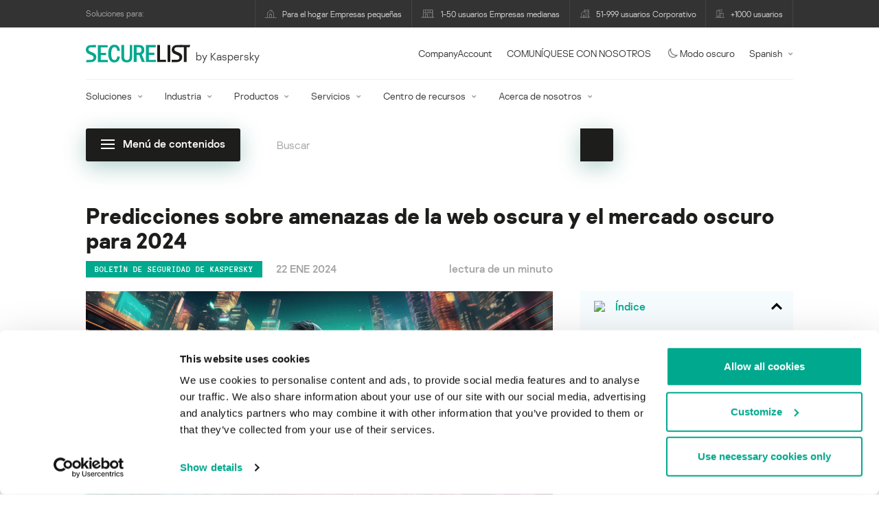

--- FILE ---
content_type: text/html; charset=UTF-8
request_url: https://securelist.lat/darknet-predictions-for-2024/98374/
body_size: 32764
content:
<!DOCTYPE html>
<html lang="es-ES">

<head>
	<meta charset="UTF-8" />
<script type="text/javascript">
/* <![CDATA[ */
var gform;gform||(document.addEventListener("gform_main_scripts_loaded",function(){gform.scriptsLoaded=!0}),document.addEventListener("gform/theme/scripts_loaded",function(){gform.themeScriptsLoaded=!0}),window.addEventListener("DOMContentLoaded",function(){gform.domLoaded=!0}),gform={domLoaded:!1,scriptsLoaded:!1,themeScriptsLoaded:!1,isFormEditor:()=>"function"==typeof InitializeEditor,callIfLoaded:function(o){return!(!gform.domLoaded||!gform.scriptsLoaded||!gform.themeScriptsLoaded&&!gform.isFormEditor()||(gform.isFormEditor()&&console.warn("The use of gform.initializeOnLoaded() is deprecated in the form editor context and will be removed in Gravity Forms 3.1."),o(),0))},initializeOnLoaded:function(o){gform.callIfLoaded(o)||(document.addEventListener("gform_main_scripts_loaded",()=>{gform.scriptsLoaded=!0,gform.callIfLoaded(o)}),document.addEventListener("gform/theme/scripts_loaded",()=>{gform.themeScriptsLoaded=!0,gform.callIfLoaded(o)}),window.addEventListener("DOMContentLoaded",()=>{gform.domLoaded=!0,gform.callIfLoaded(o)}))},hooks:{action:{},filter:{}},addAction:function(o,r,e,t){gform.addHook("action",o,r,e,t)},addFilter:function(o,r,e,t){gform.addHook("filter",o,r,e,t)},doAction:function(o){gform.doHook("action",o,arguments)},applyFilters:function(o){return gform.doHook("filter",o,arguments)},removeAction:function(o,r){gform.removeHook("action",o,r)},removeFilter:function(o,r,e){gform.removeHook("filter",o,r,e)},addHook:function(o,r,e,t,n){null==gform.hooks[o][r]&&(gform.hooks[o][r]=[]);var d=gform.hooks[o][r];null==n&&(n=r+"_"+d.length),gform.hooks[o][r].push({tag:n,callable:e,priority:t=null==t?10:t})},doHook:function(r,o,e){var t;if(e=Array.prototype.slice.call(e,1),null!=gform.hooks[r][o]&&((o=gform.hooks[r][o]).sort(function(o,r){return o.priority-r.priority}),o.forEach(function(o){"function"!=typeof(t=o.callable)&&(t=window[t]),"action"==r?t.apply(null,e):e[0]=t.apply(null,e)})),"filter"==r)return e[0]},removeHook:function(o,r,t,n){var e;null!=gform.hooks[o][r]&&(e=(e=gform.hooks[o][r]).filter(function(o,r,e){return!!(null!=n&&n!=o.tag||null!=t&&t!=o.priority)}),gform.hooks[o][r]=e)}});
/* ]]> */
</script>

	<meta http-equiv="Content-Type" content="text/html;charset=utf-8" />
	<meta name="viewport" content="width=device-width, initial-scale=1.0" />
	<meta http-equiv="X-UA-Compatible" content="IE=Edge">
	<link rel="profile" href="http://gmpg.org/xfn/11" />
	<link rel="pingback" href="https://securelist.lat/xmlrpc.php" />
	<link rel="apple-touch-icon" sizes="192x192" href="https://securelist.lat/wp-content/themes/securelist2020/assets/images/favicons/favicon-192x192.png">
	<link rel="icon" type="image/png" sizes="192x192" href="https://securelist.lat/wp-content/themes/securelist2020/assets/images/favicons/favicon-192x192.png">
	<link rel="icon" type="image/png" sizes="96x96" href="https://securelist.lat/wp-content/themes/securelist2020/assets/images/favicons/favicon-96x96.png">
	<link rel="icon" type="image/png" sizes="48x48" href="https://securelist.lat/wp-content/themes/securelist2020/assets/images/favicons/favicon-48x48.png">
	<link rel="icon" type="image/png" sizes="32x32" href="https://securelist.lat/wp-content/themes/securelist2020/assets/images/favicons/favicon-32x32.png">
	<link rel="icon" type="image/png" sizes="16x16" href="https://securelist.lat/wp-content/themes/securelist2020/assets/images/favicons/favicon-16x16.png">
	<link rel="manifest" href="https://securelist.lat/wp-content/themes/securelist2020/assets/images/favicons/site.webmanifest">
	<title>Predicciones sobre amenazas de la web oscura y el mercado oscuro para 2024 | Securelist</title>

<!-- The SEO Framework by Sybre Waaijer -->
<meta name="keywords" content="Kaspersky, blog, GReAT, Global Research and Analysis Team, análisis, seguridad, estadísticas de malware, estadísticas de virus, spam, phishing, Bitcoin,Ciberdelincuencia,Darknet,Fugas de datos,malware como servicio,Monedas digitales (criptodivisas),Ransomware,servicio en la nube" />
<link rel="canonical" href="https://securelist.lat/darknet-predictions-for-2024/98374/" />
<meta name="description" content="Una descripción general de las predicciones del año pasado sobre las amenazas corporativas y de la web oscura y nuestras predicciones para 2024." />
<meta property="og:type" content="article" />
<meta property="og:locale" content="es_ES" />
<meta property="og:site_name" content="Securelist" />
<meta property="og:title" content="Predicciones sobre amenazas de la web oscura y el mercado oscuro para 2024" />
<meta property="og:description" content="Una descripción general de las predicciones del año pasado sobre las amenazas corporativas y de la web oscura y nuestras predicciones para 2024." />
<meta property="og:url" content="https://securelist.lat/darknet-predictions-for-2024/98374/" />
<meta property="og:image" content="https://media.kasperskycontenthub.com/wp-content/uploads/sites/63/2024/01/22095121/sl-featured_ksb2023_darknet-predictions.png" />
<meta name="twitter:card" content="summary_large_image" />
<meta name="twitter:site" content="@Securelist" />
<meta name="twitter:creator" content="@Securelist" />
<meta name="twitter:title" content="Predicciones sobre amenazas de la web oscura y el mercado oscuro para 2024" />
<meta name="twitter:description" content="Una descripción general de las predicciones del año pasado sobre las amenazas corporativas y de la web oscura y nuestras predicciones para 2024." />
<meta name="twitter:image" content="https://media.kasperskycontenthub.com/wp-content/uploads/sites/63/2024/01/22095121/sl-featured_ksb2023_darknet-predictions.png" />
<script type="application/ld+json">{"@context":"https://schema.org","@type":"NewsArticle","mainEntityOfPage":{"@type":"WebPage","@id":"https://securelist.lat/darknet-predictions-for-2024/98374/"},"headline":"Predicciones sobre amenazas de la web oscura y el mercado oscuro para 2024","image":"https://media.kasperskycontenthub.com/wp-content/uploads/sites/63/2024/01/22095121/sl-featured_ksb2023_darknet-predictions.png","datePublished":"2024-01-22T16:00:36+00:00","dateModified":"2024-12-13T13:29:52+00:00","author":{"@type":"Person","name":"Sergey Lozhkin","url":"https://securelist.lat/author/sergeyl/"},"publisher":{"@type":"Organization","name":"Kaspersky","logo":{"@type":"ImageObject","url":"https://media.kasperskycontenthub.com/wp-content/uploads/sites/63/2019/06/04015811/article-logo-small_new.png","width":60,"height":60}},"description":"Una descripción general de las predicciones del año pasado sobre las amenazas corporativas y de la web oscura y nuestras predicciones para 2024."}</script>
<!-- / The SEO Framework by Sybre Waaijer | 71.01ms meta | 0.15ms boot -->

<link rel='dns-prefetch' href='//kasperskycontenthub.com' />
<link rel='dns-prefetch' href='//securelist.lat' />
<link rel='dns-prefetch' href='//www.google.com' />
<link rel="alternate" type="application/rss+xml" title="Securelist Spain &raquo; Feed" href="https://securelist.lat/feed/" />
<link rel="alternate" type="application/rss+xml" title="Securelist Spain &raquo; RSS de los comentarios" href="https://securelist.lat/comments/feed/" />
<link rel="alternate" type="application/rss+xml" title="Securelist Spain &raquo; Predicciones sobre amenazas de la web oscura y el mercado oscuro para 2024 RSS de los comentarios" href="https://securelist.lat/darknet-predictions-for-2024/98374/feed/" />
<link rel="alternate" title="oEmbed (JSON)" type="application/json+oembed" href="https://securelist.lat/wp-json/oembed/1.0/embed?url=https%3A%2F%2Fsecurelist.lat%2Fdarknet-predictions-for-2024%2F98374%2F" />
<link rel="alternate" title="oEmbed (XML)" type="text/xml+oembed" href="https://securelist.lat/wp-json/oembed/1.0/embed?url=https%3A%2F%2Fsecurelist.lat%2Fdarknet-predictions-for-2024%2F98374%2F&#038;format=xml" />
<link rel='stylesheet' id='urvanov_syntax_highlighter-group-css' href='//assets.kasperskycontenthub.com/wp-content/plugins/bwp-minify/min/?f=wp-content/plugins/urvanov-syntax-highlighter/css/min/urvanov_syntax_highlighter.min.css,wp-content/plugins/jquery-collapse-o-matic/css/core_style.css,wp-content/plugins/jquery-collapse-o-matic/css/light_style.css,wp-content/plugins/kspr_twitter_pullquote/css/style.css,wp-content/themes/securelist2020/assets/css/main.css,wp-content/themes/securelist2020/assets/css/post.css,wp-content/plugins/kaspersky-social-sharing/assets/css/style.css,wp-content/plugins/kaspersky-social-sharing/assets/css/custom.css' type='text/css' media='all' />
<link rel='stylesheet' id='taxonomy-image-plugin-public-group-css' href='//assets.kasperskycontenthub.com/wp-content/plugins/bwp-minify/min/?f=wp-content/plugins/taxonomy-images/css/style.css' type='text/css' media='screen' />
<script type="text/javascript" src="https://securelist.lat/wp-includes/js/jquery/jquery.min.js?ver=3.7.1" id="jquery-core-js"></script>
<script type="text/javascript" id="urvanov_syntax_highlighter_js-js-extra">
/* <![CDATA[ */
var UrvanovSyntaxHighlighterSyntaxSettings = {"version":"2.9.0","is_admin":"0","ajaxurl":"https://securelist.lat/wp-admin/admin-ajax.php","prefix":"urvanov-syntax-highlighter-","setting":"urvanov-syntax-highlighter-setting","selected":"urvanov-syntax-highlighter-setting-selected","changed":"urvanov-syntax-highlighter-setting-changed","special":"urvanov-syntax-highlighter-setting-special","orig_value":"data-orig-value","debug":""};
var UrvanovSyntaxHighlighterSyntaxStrings = {"copy":"Copied to the clipboard","minimize":"Click To Expand Code"};
//# sourceURL=urvanov_syntax_highlighter_js-js-extra
/* ]]> */
</script>
<script type="text/javascript" id="kss_js-js-extra">
/* <![CDATA[ */
var kss = {"twitter_account":"securelist"};
//# sourceURL=kss_js-js-extra
/* ]]> */
</script>
<script type='text/javascript' src='//assets.kasperskycontenthub.com/wp-content/plugins/bwp-minify/min/?f=wp-content/plugins/urvanov-syntax-highlighter/js/min/urvanov_syntax_highlighter.min.js,wp-content/plugins/kaspersky-lazy-load/assets/js/lazyload.js,wp-content/plugins/kspr_twitter_pullquote/js/kaspersky-twitter-pullquote.js,wp-content/plugins/kaspersky-social-sharing/assets/js/social-share.js'></script>
<link rel="alternate" hreflang="es" href="https://securelist.lat/darknet-predictions-for-2024/98374/" />
<link rel="alternate" hreflang="x-default" href="https://securelist.com/darknet-predictions-for-2024/111763/" />
<link rel="alternate" hreflang="ru" href="https://securelist.ru/darknet-predictions-for-2024/108801/" />
		<script>
			window.dataLayer = window.dataLayer || [];
			window.dataLayer.push({
				'Author' : 'Sergey Lozhkin',
				'PostId' : '98374',
				'PublicationDate' : '2024-01-22',
				'Categories': 'Boletín de seguridad de Kaspersky',
				'Tags': 'Fugas de datos, Ciberdelincuencia, Bitcoin, Ransomware, Monedas digitales (criptodivisas), Darknet, servicio en la nube, malware como servicio',
			});
		</script>
						<!-- Google Tag Manager -->
		<script>(function(w,d,s,l,i){w[l]=w[l]||[];w[l].push({'gtm.start':
		new Date().getTime(),event:'gtm.js'});var f=d.getElementsByTagName(s)[0],
		j=d.createElement(s),dl=l!='dataLayer'?'&l='+l:'';j.async=true;j.src=
		'https://www.googletagmanager.com/gtm.js?id='+i+dl;f.parentNode.insertBefore(j,f);
		})(window,document,'script','dataLayer','GTM-5CGZ3HG');</script>
		<!-- End Google Tag Manager -->

		<!-- Google Tag Manager -->
		<script>(function(w,d,s,l,i){w[l]=w[l]||[];w[l].push({'gtm.start':
		new Date().getTime(),event:'gtm.js'});var f=d.getElementsByTagName(s)[0],
		j=d.createElement(s),dl=l!='dataLayer'?'&l='+l:'';j.async=true;j.src=
		'https://www.googletagmanager.com/gtm.js?id='+i+dl;f.parentNode.insertBefore(j,f);
		})(window,document,'script','dataLayer','GTM-WZ7LJ3');</script>
		<!-- End Google Tag Manager -->
		<link rel="https://api.w.org/" href="https://securelist.lat/wp-json/" /><link rel="alternate" title="JSON" type="application/json" href="https://securelist.lat/wp-json/wp/v2/posts/98374" /><link rel="EditURI" type="application/rsd+xml" title="RSD" href="https://securelist.lat/xmlrpc.php?rsd" />
<script type="text/javascript">
var sNew = document.createElement("script");
sNew.async = true;
sNew.src = "https://kasperskycontenthub.com/?dm=ed1f9e435dc885292eab65620c51f3fb&action=load&blogid=63&siteid=1&t=1787338877&back=https%3A%2F%2Fsecurelist.lat%2Fdarknet-predictions-for-2024%2F98374%2F"
var s0 = document.getElementsByTagName('script')[0];
s0.parentNode.insertBefore(sNew, s0);
</script>
<meta name="google-site-verification" content="1wkaMO63Eb2v4spLCde4ok74Y02xms0YnLf4dSU8nMk" /><!-- Facebook Pixel Code -->
<script>
	!function(f,b,e,v,n,t,s){if(f.fbq)return;n=f.fbq=function(){n.callMethod?
	n.callMethod.apply(n,arguments):n.queue.push(arguments)};if(!f._fbq)f._fbq=n;
	n.push=n;n.loaded=!0;n.version='2.0';n.queue=[];t=b.createElement(e);t.async=!0;
	t.src=v;s=b.getElementsByTagName(e)[0];s.parentNode.insertBefore(t,s)}(window,
	document,'script','//connect.facebook.net/en_US/fbevents.js');
	fbq('init', '839281392784015');
	fbq('track', 'PageView');
</script>
<!-- End Facebook Pixel Code -->
        	<div id="fb-root"></div>
	<script>
		(function(d, s, id) {
			var js, fjs = d.getElementsByTagName(s)[0];
			if (d.getElementById(id)) return;
			js = d.createElement(s);
			js.id = id;
			js.src = "//connect.facebook.net/en_US/all.js#xfbml=1&appId=160639043985664";
			fjs.parentNode.insertBefore(js, fjs);
		}(document, 'script', 'facebook-jssdk'));
	</script>
			<script>
			(function() {
				var po = document.createElement('script');
				po.type = 'text/javascript';
				po.async = true;
				po.src = '//apis.google.com/js/platform.js';
				var s = document.getElementsByTagName('script')[0];
				s.parentNode.insertBefore(po, s);
			})();
		</script>
	<link rel="icon" href="https://media.kasperskycontenthub.com/wp-content/uploads/sites/63/2018/11/06065639/cropped-sl_favicon-1-32x32.png" sizes="32x32" />
<link rel="icon" href="https://media.kasperskycontenthub.com/wp-content/uploads/sites/63/2018/11/06065639/cropped-sl_favicon-1-192x192.png" sizes="192x192" />
<link rel="apple-touch-icon" href="https://media.kasperskycontenthub.com/wp-content/uploads/sites/63/2018/11/06065639/cropped-sl_favicon-1-180x180.png" />
<meta name="msapplication-TileImage" content="https://media.kasperskycontenthub.com/wp-content/uploads/sites/63/2018/11/06065639/cropped-sl_favicon-1-270x270.png" />
</head>

<body class="wp-singular post-template-default single single-post postid-98374 single-format-standard wp-theme-securelist2020 lang-es_ES c-theme--light">
			<!-- Google Tag Manager (noscript) -->
		<noscript><iframe src="https://www.googletagmanager.com/ns.html?id=GTM-5CGZ3HG" height="0" width="0" style="display:none;visibility:hidden"></iframe></noscript>
		<!-- End Google Tag Manager (noscript) -->

		<!-- Google Tag Manager (noscript) -->
		<noscript><iframe src="https://www.googletagmanager.com/ns.html?id=GTM-WZ7LJ3" height="0" width="0" style="display:none;visibility:hidden"></iframe></noscript>
		<!-- End Google Tag Manager (noscript) -->
		
	<div id="site-top" class="site-top">
	<div class="container">
		<nav class="site-nav" data-element-id="product-menu">
			<div class="label">
				<p>Soluciones para:</p>
			</div>
			<ul id="menu-product-menu-daily-nxgen" class="site-selector"><li><a target="_blank" href="https://latam.kaspersky.com/home-security?icid=es-LA_seclistheader_acq_ona_smm__onl_b2b_securelist_prodmen_sm-team_______a686c58693e07383" data-element-id="product-menu-link" class="font-icons icon-home menu-item menu-item-type-custom menu-item-object-custom menu-item-87755">Para el hogar Empresas pequeñas</a></li>
<li><a title="font-icons icon-small-business" target="_blank" href="https://latam.kaspersky.com/small-business-security?icid=es-LA_seclistheader_acq_ona_smm__onl_b2b_securelist_prodmen_sm-team_______a686c58693e07383" data-element-id="product-menu-link" class="font-icons icon-small-business menu-item menu-item-type-custom menu-item-object-custom menu-item-87756">1-50 usuarios Empresas medianas</a></li>
<li><a target="_blank" href="https://latam.kaspersky.com/small-to-medium-business-security?icid=es-LA_seclistheader_acq_ona_smm__onl_b2b_securelist_prodmen_sm-team_______a686c58693e07383" data-element-id="product-menu-link" class="font-icons icon-medium-business menu-item menu-item-type-custom menu-item-object-custom menu-item-87757">51-999 usuarios Corporativo</a></li>
<li><a target="_blank" href="https://latam.kaspersky.com/enterprise-security?icid=es-LA_seclistheader_acq_ona_smm__onl_b2b_securelist_prodmen_sm-team_______a686c58693e07383" data-element-id="product-menu-link" class="font-icons icon-enterprise menu-item menu-item-type-custom menu-item-object-custom menu-item-87758">+1000 usuarios</a></li>
</ul>		</nav>
	</div>
</div>

<header id="site-header" class="site-header js-sticky-mobile-header">
	<div class="container">
		<a href="" class="c-page-nav-toggle js-mobile-menu-toggle">
			<span class="c-page-nav-toggle__icon">
				<span></span>
				<span></span>
				<span></span>
			</span>
		</a>
		<a href="" class="menu-toggle">
			<span></span>
			<span></span>
			<span></span>
		</a>
		<div class="c-site-title">
			<div class="c-site-logo__group">
				<a data-element-id="securelist-logo" href="https://securelist.lat/" class="c-site-logo c-site-logo--basic"></a>
								<span class="c-site-tagline">by Kaspersky</span>
			</div>
		</div>

		<ul id="menu-my-kaspersky" class="menu-utility sticky-utility"><li class="menu-item menu-item-type-custom menu-item-object-custom menu-item-87753"><a href="https://companyaccount.kaspersky.com/account/login?icid=es-LA_seclistheader_acq_ona_smm__onl_b2b_securelist_main-menu_sm-team_______b687a3732319b2cd" data-element-id="companyaccount">CompanyAccount</a>
<li class="sticky-item sticky-xl-only menu-item menu-item-type-custom menu-item-object-custom menu-item-87754"><a href="https://latam.kaspersky.com/enterprise-security/contact?icid=es-LA_seclistheader_acq_ona_smm__onl_b2b_securelist_main-menu_sm-team_______b687a3732319b2cd" data-element-id="getintouch">COMUNÍQUESE CON NOSOTROS</a>
<li class="securelist-theme-switcher menu-item menu-item-type-custom menu-item-object-custom menu-item-92023"><a data-element-id="dark-mode" href="#" class="js-theme-switcher"><i class="font-icons icon-moon"></i>Modo oscuro<span class="u-hidden u-inline--dark"> desactivado</span></a>
<li class="dropdown"><a data-element-id="lang-selector" href="#" class="">Spanish</a><ul class="sub-menu-regular"><li><a href="https://securelist.com/darknet-predictions-for-2024/111763/">English</a></li><li><a href="https://securelist.ru/darknet-predictions-for-2024/108801/">Russian</a></li><li><a href="https://securelist.com.br">Brazil</a></li></ul>
</ul>
		<div class="c-page-search js-main-search">
			<form class="c-page-search__form c-page-search__form--small js-wizardinfosys_autosearch_form" full_search_url="https://securelist.lat/?s=%q%" action="https://securelist.lat/" method="get">
	<div class="c-form-element c-form-element--style-fill">
		<div class="c-form-element__field wp_autosearch_form_wrapper">
			<input name="s" class="c-form-element__text wp_autosearch_input ac_input" data-webinars="" type="text" value="" placeholder="Buscar" autocomplete="off">
		</div>
	</div>
	<button class="c-button c-button--icon wp_autosearch_submit"><svg class="o-icon o-svg-icon o-svg-large"><use xmlns:xlink="http://www.w3.org/1999/xlink" xlink:href="https://securelist.lat/wp-content/themes/securelist2020/assets/sprite/icons.svg#icon-search"></use></svg></button>
</form>
			<div class="c-page-search__toggle js-main-search-toggle"><svg class="o-icon o-svg-icon o-svg-larger"><use xmlns:xlink="http://www.w3.org/1999/xlink" xlink:href="https://securelist.lat/wp-content/themes/securelist2020/assets/sprite/icons.svg#icon-search"></use></svg></div>
		</div>
		<nav class="main-nav" data-element-id="nextgen-menu">
			<ul id="menu-corp-menu" class="main-menu"><li class="dropdown mega menu-item menu-item-type-custom menu-item-object-custom menu-item-has-children menu-item-87569"><a href="https://latam.kaspersky.com/enterprise-security?icid=es-LA_seclistheader_acq_ona_smm__onl_b2b_securelist_main-menu_sm-team_______b687a3732319b2cd" data-element-id="nextgen-menu-link">Soluciones</a>
<ul class="submenu">
<li class="first featured featured-smaller menu-item menu-item-type-custom menu-item-object-custom menu-item-has-children menu-item-87570">
	<ul class="featured section-col-l-3 no-gutter">
<li class="show-figure smaller-item icon-hybrid-cloud-security_solutions menu-item menu-item-type-custom menu-item-object-custom menu-item-87572"><figure><a href="https://latam.kaspersky.com/enterprise-security/cloud-security?icid=es-LA_seclistheader_acq_ona_smm__onl_b2b_securelist_main-menu_sm-team_______b687a3732319b2cd" data-element-id="nextgen-menu-link"><img src="https://securelist.lat/wp-content/themes/securelist2020/assets/images/enterprise-menu-icons/hybrid-cloud-security_solutions.png"</a></figure><a href="https://latam.kaspersky.com/enterprise-security/cloud-security?icid=es-LA_seclistheader_acq_ona_smm__onl_b2b_securelist_main-menu_sm-team_______b687a3732319b2cd" data-element-id="nextgen-menu-link">Hybrid Cloud Security</a><div class="desc"><p><a href="https://latam.kaspersky.com/enterprise-security/cloud-security?icid=es-LA_seclistheader_acq_ona_smm__onl_b2b_securelist_main-menu_sm-team_______b687a3732319b2cd">Más información</a></p></div>
<li class="show-figure smaller-item icon-iot-embed-security menu-item menu-item-type-custom menu-item-object-custom menu-item-87573"><figure><a href="https://latam.kaspersky.com/enterprise-security/embedded-security-internet-of-things?icid=es-LA_seclistheader_acq_ona_smm__onl_b2b_securelist_main-menu_sm-team_______b687a3732319b2cd" data-element-id="nextgen-menu-link"><img src="https://securelist.lat/wp-content/themes/securelist2020/assets/images/enterprise-menu-icons/iot-embed-security.png"</a></figure><a href="https://latam.kaspersky.com/enterprise-security/embedded-security-internet-of-things?icid=es-LA_seclistheader_acq_ona_smm__onl_b2b_securelist_main-menu_sm-team_______b687a3732319b2cd" data-element-id="nextgen-menu-link">Internet of Things &#038; Embedded Security</a><div class="desc"><p><a href="https://latam.kaspersky.com/enterprise-security/embedded-security-internet-of-things?icid=es-LA_seclistheader_acq_ona_smm__onl_b2b_securelist_main-menu_sm-team_______b687a3732319b2cd">Más información</a></p></div>
<li class="show-figure smaller-item icon-threat-management menu-item menu-item-type-custom menu-item-object-custom menu-item-87574"><figure><a href="https://latam.kaspersky.com/enterprise-security/threat-management-defense-solution?icid=es-LA_seclistheader_acq_ona_smm__onl_b2b_securelist_main-menu_sm-team_______b687a3732319b2cd" data-element-id="nextgen-menu-link"><img src="https://securelist.lat/wp-content/themes/securelist2020/assets/images/enterprise-menu-icons/threat-management.png"</a></figure><a href="https://latam.kaspersky.com/enterprise-security/threat-management-defense-solution?icid=es-LA_seclistheader_acq_ona_smm__onl_b2b_securelist_main-menu_sm-team_______b687a3732319b2cd" data-element-id="nextgen-menu-link">Threat Management and Defense</a><div class="desc"><p><a href="https://latam.kaspersky.com/enterprise-security/threat-management-defense-solution?icid=es-LA_seclistheader_acq_ona_smm__onl_b2b_securelist_main-menu_sm-team_______b687a3732319b2cd">Más información</a></p></div>
<li class="show-figure smaller-item icon-transportation-cybersecurity menu-item menu-item-type-custom menu-item-object-custom menu-item-87575"><figure><a href="https://latam.kaspersky.com/enterprise-security/industrial-solution?icid=es-LA_seclistheader_acq_ona_smm__onl_b2b_securelist_main-menu_sm-team_______b687a3732319b2cd" data-element-id="nextgen-menu-link"><img src="https://securelist.lat/wp-content/themes/securelist2020/assets/images/enterprise-menu-icons/transportation-cybersecurity.png"</a></figure><a href="https://latam.kaspersky.com/enterprise-security/industrial-solution?icid=es-LA_seclistheader_acq_ona_smm__onl_b2b_securelist_main-menu_sm-team_______b687a3732319b2cd" data-element-id="nextgen-menu-link">Industrial Cybersecurity</a><div class="desc"><p><a href="https://latam.kaspersky.com/enterprise-security/industrial-solution?icid=es-LA_seclistheader_acq_ona_smm__onl_b2b_securelist_main-menu_sm-team_______b687a3732319b2cd">Más información</a></p></div>
<li class="show-figure smaller-item icon-fraud-prevention menu-item menu-item-type-custom menu-item-object-custom menu-item-87576"><figure><a href="https://latam.kaspersky.com/enterprise-security/fraud-prevention?icid=es-LA_seclistheader_acq_ona_smm__onl_b2b_securelist_main-menu_sm-team_______b687a3732319b2cd" data-element-id="nextgen-menu-link"><img src="https://securelist.lat/wp-content/themes/securelist2020/assets/images/enterprise-menu-icons/fraud-prevention.png"</a></figure><a href="https://latam.kaspersky.com/enterprise-security/fraud-prevention?icid=es-LA_seclistheader_acq_ona_smm__onl_b2b_securelist_main-menu_sm-team_______b687a3732319b2cd" data-element-id="nextgen-menu-link">Fraud Prevention</a><div class="desc"><p><a href="https://latam.kaspersky.com/enterprise-security/fraud-prevention?icid=es-LA_seclistheader_acq_ona_smm__onl_b2b_securelist_main-menu_sm-team_______b687a3732319b2cd">Más información</a></p></div>
	</ul>

<li>
	<ul class="regular">
<li class="title"><h6>OTRAS SOLUCIONES</h6>
<li class="menu-item menu-item-type-custom menu-item-object-custom menu-item-96272"><a href="https://latam.kaspersky.com/enterprise-security/security-operations-center-soc?icid=es-LA_seclistheader_acq_ona_smm__onl_b2b_securelist_main-menu_sm-team_______b687a3732319b2cd" data-element-id="nextgen-menu-link">Kaspersky for Security Operations Center</a>
<li class="menu-item menu-item-type-custom menu-item-object-custom menu-item-96273"><a href="https://latam.kaspersky.com/enterprise-security/blockchain-security?icid=es-LA_seclistheader_acq_ona_smm__onl_b2b_securelist_main-menu_sm-team_______b687a3732319b2cd" data-element-id="nextgen-menu-link">Kaspersky Blockchain Security</a>
	</ul>

</ul>

<li class="dropdown mega menu-item menu-item-type-custom menu-item-object-custom menu-item-has-children menu-item-87577"><a href="https://latam.kaspersky.com/enterprise-security/industries?icid=es-LA_seclistheader_acq_ona_smm__onl_b2b_securelist_main-menu_sm-team_______b687a3732319b2cd" data-element-id="nextgen-menu-link">Industria</a>
<ul class="submenu">
<li class="first featured featured-smaller menu-item menu-item-type-custom menu-item-object-custom menu-item-has-children menu-item-87578">
	<ul class="featured section-col-l-3 no-gutter">
<li class="show-figure smaller-item icon-national-cybersecurity menu-item menu-item-type-custom menu-item-object-custom menu-item-87579"><figure><a href="https://latam.kaspersky.com/enterprise-security/national-cybersecurity?icid=es-LA_seclistheader_acq_ona_smm__onl_b2b_securelist_main-menu_sm-team_______b687a3732319b2cd" data-element-id="nextgen-menu-link"><img src="https://securelist.lat/wp-content/themes/securelist2020/assets/images/enterprise-menu-icons/national-cybersecurity.png"</a></figure><a href="https://latam.kaspersky.com/enterprise-security/national-cybersecurity?icid=es-LA_seclistheader_acq_ona_smm__onl_b2b_securelist_main-menu_sm-team_______b687a3732319b2cd" data-element-id="nextgen-menu-link">Ciberseguridad nacional</a><div class="desc"><p><a href="https://latam.kaspersky.com/enterprise-security/national-cybersecurity?icid=es-LA_seclistheader_acq_ona_smm__onl_b2b_securelist_main-menu_sm-team_______b687a3732319b2cd">Más información</a></p></div>
<li class="show-figure smaller-item icon-industrial-cybersecurity menu-item menu-item-type-custom menu-item-object-custom menu-item-87580"><figure><a href="https://latam.kaspersky.com/enterprise-security/industrial?icid=es-LA_seclistheader_acq_ona_smm__onl_b2b_securelist_main-menu_sm-team_______b687a3732319b2cd" data-element-id="nextgen-menu-link"><img src="https://securelist.lat/wp-content/themes/securelist2020/assets/images/enterprise-menu-icons/industrial-cybersecurity.png"</a></figure><a href="https://latam.kaspersky.com/enterprise-security/industrial?icid=es-LA_seclistheader_acq_ona_smm__onl_b2b_securelist_main-menu_sm-team_______b687a3732319b2cd" data-element-id="nextgen-menu-link">Ciberseguridad industrial</a><div class="desc"><p><a href="https://latam.kaspersky.com/enterprise-security/industrial?icid=es-LA_seclistheader_acq_ona_smm__onl_b2b_securelist_main-menu_sm-team_______b687a3732319b2cd">Más información</a></p></div>
<li class="show-figure smaller-item icon-financial-cybersecurity menu-item menu-item-type-custom menu-item-object-custom menu-item-87581"><figure><a href="https://latam.kaspersky.com/enterprise-security/finance?icid=es-LA_seclistheader_acq_ona_smm__onl_b2b_securelist_main-menu_sm-team_______b687a3732319b2cd" data-element-id="nextgen-menu-link"><img src="https://securelist.lat/wp-content/themes/securelist2020/assets/images/enterprise-menu-icons/financial-cybersecurity.png"</a></figure><a href="https://latam.kaspersky.com/enterprise-security/finance?icid=es-LA_seclistheader_acq_ona_smm__onl_b2b_securelist_main-menu_sm-team_______b687a3732319b2cd" data-element-id="nextgen-menu-link">Ciberseguridad de servicios financieros</a><div class="desc"><p><a href="https://latam.kaspersky.com/enterprise-security/finance?icid=es-LA_seclistheader_acq_ona_smm__onl_b2b_securelist_main-menu_sm-team_______b687a3732319b2cd">Más información</a></p></div>
<li class="show-figure smaller-item icon-healthcare-cybersecurity menu-item menu-item-type-custom menu-item-object-custom menu-item-87582"><figure><a href="https://latam.kaspersky.com/enterprise-security/healthcare?icid=es-LA_seclistheader_acq_ona_smm__onl_b2b_securelist_main-menu_sm-team_______b687a3732319b2cd" data-element-id="nextgen-menu-link"><img src="https://securelist.lat/wp-content/themes/securelist2020/assets/images/enterprise-menu-icons/healthcare-cybersecurity.png"</a></figure><a href="https://latam.kaspersky.com/enterprise-security/healthcare?icid=es-LA_seclistheader_acq_ona_smm__onl_b2b_securelist_main-menu_sm-team_______b687a3732319b2cd" data-element-id="nextgen-menu-link">Seguridad en el sector médico</a><div class="desc"><p><a href="https://latam.kaspersky.com/enterprise-security/healthcare?icid=es-LA_seclistheader_acq_ona_smm__onl_b2b_securelist_main-menu_sm-team_______b687a3732319b2cd">Más información</a></p></div>
<li class="show-figure smaller-item icon-transportation-cybersecurity menu-item menu-item-type-custom menu-item-object-custom menu-item-87583"><figure><a href="https://latam.kaspersky.com/enterprise-security/transportation-cybersecurity-it-infrastructure?icid=es-LA_seclistheader_acq_ona_smm__onl_b2b_securelist_main-menu_sm-team_______b687a3732319b2cd" data-element-id="nextgen-menu-link"><img src="https://securelist.lat/wp-content/themes/securelist2020/assets/images/enterprise-menu-icons/transportation-cybersecurity.png"</a></figure><a href="https://latam.kaspersky.com/enterprise-security/transportation-cybersecurity-it-infrastructure?icid=es-LA_seclistheader_acq_ona_smm__onl_b2b_securelist_main-menu_sm-team_______b687a3732319b2cd" data-element-id="nextgen-menu-link">Ciberseguridad para el transporte</a><div class="desc"><p><a href="https://latam.kaspersky.com/enterprise-security/transportation-cybersecurity-it-infrastructure?icid=es-LA_seclistheader_acq_ona_smm__onl_b2b_securelist_main-menu_sm-team_______b687a3732319b2cd">Más información</a></p></div>
<li class="show-figure smaller-item icon-retail-cybersecurity menu-item menu-item-type-custom menu-item-object-custom menu-item-87584"><figure><a href="https://latam.kaspersky.com/enterprise-security/retail-cybersecurity?icid=es-LA_seclistheader_acq_ona_smm__onl_b2b_securelist_main-menu_sm-team_______b687a3732319b2cd" data-element-id="nextgen-menu-link"><img src="https://securelist.lat/wp-content/themes/securelist2020/assets/images/enterprise-menu-icons/retail-cybersecurity.png"</a></figure><a href="https://latam.kaspersky.com/enterprise-security/retail-cybersecurity?icid=es-LA_seclistheader_acq_ona_smm__onl_b2b_securelist_main-menu_sm-team_______b687a3732319b2cd" data-element-id="nextgen-menu-link">Ciberseguridad para comercios</a><div class="desc"><p><a href="https://latam.kaspersky.com/enterprise-security/retail-cybersecurity?icid=es-LA_seclistheader_acq_ona_smm__onl_b2b_securelist_main-menu_sm-team_______b687a3732319b2cd">Más información</a></p></div>
	</ul>

<li>
	<ul class="regular">
<li class="title"><h6>OTRA INDUSTRIA</h6>
<li class="menu-item menu-item-type-custom menu-item-object-custom menu-item-87587"><a href="https://latam.kaspersky.com/enterprise-security/telecom?icid=es-LA_seclistheader_acq_ona_smm__onl_b2b_securelist_main-menu_sm-team_______b687a3732319b2cd" data-element-id="nextgen-menu-link">Ciberseguridad de las telecomunicaciones</a>
<li class="menu-item menu-item-type-custom menu-item-object-custom menu-item-87588"><a href="https://latam.kaspersky.com/enterprise-security/industries?icid=es-LA_seclistheader_acq_ona_smm__onl_b2b_securelist_main-menu_sm-team_______b687a3732319b2cd" data-element-id="nextgen-menu-link">Ver todo</a>
	</ul>

</ul>

<li class="dropdown mega menu-item menu-item-type-custom menu-item-object-custom menu-item-has-children menu-item-87589"><a href="https://latam.kaspersky.com/enterprise-security/products?icid=es-LA_seclistheader_acq_ona_smm__onl_b2b_securelist_main-menu_sm-team_______b687a3732319b2cd" data-element-id="nextgen-menu-link">Productos</a>
<ul class="submenu">
<li class="first featured featured-smaller menu-item menu-item-type-custom menu-item-object-custom menu-item-has-children menu-item-87591">
	<ul class="featured section-col-l-3 no-gutter">
<li class="show-figure smaller-item menu-item menu-item-type-custom menu-item-object-custom menu-item-98631"><a href="https://www.kaspersky.es/next?icid=es-LA_seclistheader_acq_ona_smm__onl_b2b_securelist_main-menu_sm-team_______b687a3732319b2cd" data-element-id="nextgen-menu-link"><figure><img alt="" src="https://media.kasperskydaily.com/wp-content/uploads/sites/92/2024/04/10052437/k_Next_RGB_black_icon.png"></figure>Kaspersky Next <small class="label-inline red">NEW!</small></a><div class="desc"><p><a href="https://www.kaspersky.es/next?icid=es-LA_seclistheader_acq_ona_smm__onl_b2b_securelist_main-menu_sm-team_______b687a3732319b2cd">Más información</a></p></div>
<li class="show-figure smaller-item icon-endpoint-security_products menu-item menu-item-type-custom menu-item-object-custom menu-item-87590"><figure><a href="https://latam.kaspersky.com/enterprise-security/endpoint?icid=es-LA_seclistheader_acq_ona_smm__onl_b2b_securelist_main-menu_sm-team_______b687a3732319b2cd" data-element-id="nextgen-menu-link"><img src="https://securelist.lat/wp-content/themes/securelist2020/assets/images/enterprise-menu-icons/endpoint-security_products.png"</a></figure><a href="https://latam.kaspersky.com/enterprise-security/endpoint?icid=es-LA_seclistheader_acq_ona_smm__onl_b2b_securelist_main-menu_sm-team_______b687a3732319b2cd" data-element-id="nextgen-menu-link"><span class="surtitle">Kaspersky</span>Endpoint Security</a><div class="desc"><p><a href="https://latam.kaspersky.com/enterprise-security/endpoint?icid=es-LA_seclistheader_acq_ona_smm__onl_b2b_securelist_main-menu_sm-team_______b687a3732319b2cd">Más información</a></p></div>
<li class="show-figure smaller-item icon-endpoint-detection-and-response menu-item menu-item-type-custom menu-item-object-custom menu-item-87592"><figure><a href="https://latam.kaspersky.com/enterprise-security/endpoint-detection-response-edr?icid=es-LA_seclistheader_acq_ona_smm__onl_b2b_securelist_main-menu_sm-team_______b687a3732319b2cd" data-element-id="nextgen-menu-link"><img src="https://securelist.lat/wp-content/themes/securelist2020/assets/images/enterprise-menu-icons/endpoint-detection-and-response.png"</a></figure><a href="https://latam.kaspersky.com/enterprise-security/endpoint-detection-response-edr?icid=es-LA_seclistheader_acq_ona_smm__onl_b2b_securelist_main-menu_sm-team_______b687a3732319b2cd" data-element-id="nextgen-menu-link"><span class="surtitle">Kaspersky</span>Endpoint Detection and Response</a><div class="desc"><p><a href="https://latam.kaspersky.com/enterprise-security/endpoint-detection-response-edr?icid=es-LA_seclistheader_acq_ona_smm__onl_b2b_securelist_main-menu_sm-team_______b687a3732319b2cd">Más información</a></p></div>
<li class="show-figure smaller-item icon-endpoint-detection-and-response menu-item menu-item-type-custom menu-item-object-custom menu-item-87593"><figure><a href="https://latam.kaspersky.com/enterprise-security/edr-security-software-solution?icid=es-LA_seclistheader_acq_ona_smm__onl_b2b_securelist_main-menu_sm-team_______b687a3732319b2cd" data-element-id="nextgen-menu-link"><img src="https://securelist.lat/wp-content/themes/securelist2020/assets/images/enterprise-menu-icons/endpoint-detection-and-response.png"</a></figure><a href="https://latam.kaspersky.com/enterprise-security/edr-security-software-solution?icid=es-LA_seclistheader_acq_ona_smm__onl_b2b_securelist_main-menu_sm-team_______b687a3732319b2cd" data-element-id="nextgen-menu-link"><span class="surtitle">Kaspersky</span>EDR Optimum</a><div class="desc"><p><a href="https://latam.kaspersky.com/enterprise-security/edr-security-software-solution?icid=es-LA_seclistheader_acq_ona_smm__onl_b2b_securelist_main-menu_sm-team_______b687a3732319b2cd">Más información</a></p></div>
<li class="show-figure smaller-item icon-anti-targeted-attack-platform menu-item menu-item-type-custom menu-item-object-custom menu-item-87594"><figure><a href="https://latam.kaspersky.com/enterprise-security/anti-targeted-attack-platform?icid=es-LA_seclistheader_acq_ona_smm__onl_b2b_securelist_main-menu_sm-team_______b687a3732319b2cd" data-element-id="nextgen-menu-link"><img src="https://securelist.lat/wp-content/themes/securelist2020/assets/images/enterprise-menu-icons/anti-targeted-attack-platform.png"</a></figure><a href="https://latam.kaspersky.com/enterprise-security/anti-targeted-attack-platform?icid=es-LA_seclistheader_acq_ona_smm__onl_b2b_securelist_main-menu_sm-team_______b687a3732319b2cd" data-element-id="nextgen-menu-link"><span class="surtitle">Kaspersky</span>Anti Targeted Attack Platform</a><div class="desc"><p><a href="https://latam.kaspersky.com/enterprise-security/anti-targeted-attack-platform?icid=es-LA_seclistheader_acq_ona_smm__onl_b2b_securelist_main-menu_sm-team_______b687a3732319b2cd">Más información</a></p></div>
<li class="show-figure smaller-item icon-private-security-network menu-item menu-item-type-custom menu-item-object-custom menu-item-87595"><figure><a href="https://latam.kaspersky.com/enterprise-security/microsoft-office-365?icid=es-LA_seclistheader_acq_ona_smm__onl_b2b_securelist_main-menu_sm-team_______b687a3732319b2cd" data-element-id="nextgen-menu-link"><img src="https://securelist.lat/wp-content/themes/securelist2020/assets/images/enterprise-menu-icons/private-security-network.png"</a></figure><a href="https://latam.kaspersky.com/enterprise-security/microsoft-office-365?icid=es-LA_seclistheader_acq_ona_smm__onl_b2b_securelist_main-menu_sm-team_______b687a3732319b2cd" data-element-id="nextgen-menu-link"><span class="surtitle">Kaspersky</span>Security for Microsoft Office 365</a><div class="desc"><p><a href="https://latam.kaspersky.com/enterprise-security/microsoft-office-365?icid=es-LA_seclistheader_acq_ona_smm__onl_b2b_securelist_main-menu_sm-team_______b687a3732319b2cd">Más información</a></p></div>
<li class="show-figure smaller-item icon-embedded-systems-security menu-item menu-item-type-custom menu-item-object-custom menu-item-87596"><figure><a href="https://latam.kaspersky.com/enterprise-security/malware-sandbox?icid=es-LA_seclistheader_acq_ona_smm__onl_b2b_securelist_main-menu_sm-team_______b687a3732319b2cd" data-element-id="nextgen-menu-link"><img src="https://securelist.lat/wp-content/themes/securelist2020/assets/images/enterprise-menu-icons/embedded-systems-security.png"</a></figure><a href="https://latam.kaspersky.com/enterprise-security/malware-sandbox?icid=es-LA_seclistheader_acq_ona_smm__onl_b2b_securelist_main-menu_sm-team_______b687a3732319b2cd" data-element-id="nextgen-menu-link"><span class="surtitle">Kaspersky</span>Sandbox</a><div class="desc"><p><a href="https://latam.kaspersky.com/enterprise-security/malware-sandbox?icid=es-LA_seclistheader_acq_ona_smm__onl_b2b_securelist_main-menu_sm-team_______b687a3732319b2cd">Más información</a></p></div>
	</ul>

<li>
	<ul class="regular">
<li class="title"><h6>OTROS PRODUCTOS</h6>
<li class="menu-item menu-item-type-custom menu-item-object-custom menu-item-87599"><a href="https://latam.kaspersky.com/enterprise-security/mail-server-security?icid=es-LA_seclistheader_acq_ona_smm__onl_b2b_securelist_main-menu_sm-team_______b687a3732319b2cd" data-element-id="nextgen-menu-link">Kaspersky Security for Mail Server</a>
<li class="menu-item menu-item-type-custom menu-item-object-custom menu-item-96254"><a href="https://latam.kaspersky.com/enterprise-security/internet-gateway?icid=es-LA_seclistheader_acq_ona_smm__onl_b2b_securelist_main-menu_sm-team_______b687a3732319b2cd" data-element-id="nextgen-menu-link">Kaspersky Security for Internet Gateway</a>
<li class="menu-item menu-item-type-custom menu-item-object-custom menu-item-96255"><a href="https://latam.kaspersky.com/enterprise-security/storage-security?icid=es-LA_seclistheader_acq_ona_smm__onl_b2b_securelist_main-menu_sm-team_______b687a3732319b2cd" data-element-id="nextgen-menu-link">Kaspersky Security for Storage</a>
<li class="menu-item menu-item-type-custom menu-item-object-custom menu-item-96256"><a href="https://latam.kaspersky.com/enterprise-security/aws-hybrid-cloud-security?icid=es-LA_seclistheader_acq_ona_smm__onl_b2b_securelist_main-menu_sm-team_______b687a3732319b2cd" data-element-id="nextgen-menu-link">Kaspersky Hybrid Cloud Security for AWS</a>
<li class="menu-item menu-item-type-custom menu-item-object-custom menu-item-96257"><a href="https://latam.kaspersky.com/enterprise-security/azure-hybrid-cloud-security?icid=es-LA_seclistheader_acq_ona_smm__onl_b2b_securelist_main-menu_sm-team_______b687a3732319b2cd" data-element-id="nextgen-menu-link">Kaspersky Hybrid Cloud Security for Azure</a>
<li class="menu-item menu-item-type-custom menu-item-object-custom menu-item-87602"><a href="https://latam.kaspersky.com/enterprise-security/products?icid=es-LA_seclistheader_acq_ona_smm__onl_b2b_securelist_main-menu_sm-team_______b687a3732319b2cd" data-element-id="nextgen-menu-link">Ver todo</a>
	</ul>

</ul>

<li class="dropdown mega menu-item menu-item-type-custom menu-item-object-custom menu-item-has-children menu-item-87603"><a href="https://latam.kaspersky.com/enterprise-security/services?icid=es-LA_seclistheader_acq_ona_smm__onl_b2b_securelist_main-menu_sm-team_______b687a3732319b2cd" data-element-id="nextgen-menu-link">Servicios</a>
<ul class="submenu">
<li class="first featured featured-smaller menu-item menu-item-type-custom menu-item-object-custom menu-item-has-children menu-item-87604">
	<ul class="featured section-col-l-3 no-gutter">
<li class="show-figure smaller-item icon-cybersecurity-services menu-item menu-item-type-custom menu-item-object-custom menu-item-87605"><figure><a href="https://latam.kaspersky.com/enterprise-security/cybersecurity-services?icid=es-LA_seclistheader_acq_ona_smm__onl_b2b_securelist_main-menu_sm-team_______b687a3732319b2cd" data-element-id="nextgen-menu-link"><img src="https://securelist.lat/wp-content/themes/securelist2020/assets/images/enterprise-menu-icons/cybersecurity-services.png"</a></figure><a href="https://latam.kaspersky.com/enterprise-security/cybersecurity-services?icid=es-LA_seclistheader_acq_ona_smm__onl_b2b_securelist_main-menu_sm-team_______b687a3732319b2cd" data-element-id="nextgen-menu-link"><span class="surtitle">Kaspersky</span>Cybersecurity Services</a><div class="desc"><p><a href="https://latam.kaspersky.com/enterprise-security/cybersecurity-services?icid=es-LA_seclistheader_acq_ona_smm__onl_b2b_securelist_main-menu_sm-team_______b687a3732319b2cd">Más información</a></p></div>
<li class="show-figure smaller-item icon-security-awareness menu-item menu-item-type-custom menu-item-object-custom menu-item-87606"><figure><a href="https://latam.kaspersky.com/enterprise-security/adaptive-online-awareness-training?icid=es-LA_seclistheader_acq_ona_smm__onl_b2b_securelist_main-menu_sm-team_______b687a3732319b2cd" data-element-id="nextgen-menu-link"><img src="https://securelist.lat/wp-content/themes/securelist2020/assets/images/enterprise-menu-icons/security-awareness.png"</a></figure><a href="https://latam.kaspersky.com/enterprise-security/adaptive-online-awareness-training?icid=es-LA_seclistheader_acq_ona_smm__onl_b2b_securelist_main-menu_sm-team_______b687a3732319b2cd" data-element-id="nextgen-menu-link"><span class="surtitle">Kaspersky</span>Adaptive Online Training</a><div class="desc"><p><a href="https://latam.kaspersky.com/enterprise-security/adaptive-online-awareness-training?icid=es-LA_seclistheader_acq_ona_smm__onl_b2b_securelist_main-menu_sm-team_______b687a3732319b2cd">Más información</a></p></div>
<li class="show-figure smaller-item icon-premium-support menu-item menu-item-type-custom menu-item-object-custom menu-item-87607"><figure><a href="https://latam.kaspersky.com/enterprise-security/premium-support?icid=es-LA_seclistheader_acq_ona_smm__onl_b2b_securelist_main-menu_sm-team_______b687a3732319b2cd" data-element-id="nextgen-menu-link"><img src="https://securelist.lat/wp-content/themes/securelist2020/assets/images/enterprise-menu-icons/premium-support.png"</a></figure><a href="https://latam.kaspersky.com/enterprise-security/premium-support?icid=es-LA_seclistheader_acq_ona_smm__onl_b2b_securelist_main-menu_sm-team_______b687a3732319b2cd" data-element-id="nextgen-menu-link"><span class="surtitle">Kaspersky</span>Premium Support</a><div class="desc"><p><a href="https://latam.kaspersky.com/enterprise-security/premium-support?icid=es-LA_seclistheader_acq_ona_smm__onl_b2b_securelist_main-menu_sm-team_______b687a3732319b2cd">Más información</a></p></div>
<li class="show-figure smaller-item icon-threat-intelligence menu-item menu-item-type-custom menu-item-object-custom menu-item-87608"><figure><a href="https://latam.kaspersky.com/enterprise-security/threat-intelligence?icid=es-LA_seclistheader_acq_ona_smm__onl_b2b_securelist_main-menu_sm-team_______b687a3732319b2cd" data-element-id="nextgen-menu-link"><img src="https://securelist.lat/wp-content/themes/securelist2020/assets/images/enterprise-menu-icons/threat-intelligence.png"</a></figure><a href="https://latam.kaspersky.com/enterprise-security/threat-intelligence?icid=es-LA_seclistheader_acq_ona_smm__onl_b2b_securelist_main-menu_sm-team_______b687a3732319b2cd" data-element-id="nextgen-menu-link"><span class="surtitle">Kaspersky</span>Threat Intelligence</a><div class="desc"><p><a href="https://latam.kaspersky.com/enterprise-security/threat-intelligence?icid=es-LA_seclistheader_acq_ona_smm__onl_b2b_securelist_main-menu_sm-team_______b687a3732319b2cd">Más información</a></p></div>
<li class="show-figure smaller-item icon-incident-response menu-item menu-item-type-custom menu-item-object-custom menu-item-87610"><figure><a href="https://latam.kaspersky.com/enterprise-security/apt-intelligence-reporting?icid=es-LA_seclistheader_acq_ona_smm__onl_b2b_securelist_main-menu_sm-team_______b687a3732319b2cd" data-element-id="nextgen-menu-link"><img src="https://securelist.lat/wp-content/themes/securelist2020/assets/images/enterprise-menu-icons/incident-response.png"</a></figure><a href="https://latam.kaspersky.com/enterprise-security/apt-intelligence-reporting?icid=es-LA_seclistheader_acq_ona_smm__onl_b2b_securelist_main-menu_sm-team_______b687a3732319b2cd" data-element-id="nextgen-menu-link"><span class="surtitle">Kaspersky</span>APT Intelligence Reporting</a><div class="desc"><p><a href="https://latam.kaspersky.com/enterprise-security/apt-intelligence-reporting?icid=es-LA_seclistheader_acq_ona_smm__onl_b2b_securelist_main-menu_sm-team_______b687a3732319b2cd">Más información</a></p></div>
<li class="show-figure smaller-item icon-threat-hunting menu-item menu-item-type-custom menu-item-object-custom menu-item-87609"><figure><a href="https://latam.kaspersky.com/enterprise-security/targeted-attack-discovery?icid=es-LA_seclistheader_acq_ona_smm__onl_b2b_securelist_main-menu_sm-team_______b687a3732319b2cd" data-element-id="nextgen-menu-link"><img src="https://securelist.lat/wp-content/themes/securelist2020/assets/images/enterprise-menu-icons/threat-hunting.png"</a></figure><a href="https://latam.kaspersky.com/enterprise-security/targeted-attack-discovery?icid=es-LA_seclistheader_acq_ona_smm__onl_b2b_securelist_main-menu_sm-team_______b687a3732319b2cd" data-element-id="nextgen-menu-link"><span class="surtitle">Kaspersky</span> Targeted Attack Discovery</a><div class="desc"><p><a href="https://latam.kaspersky.com/enterprise-security/targeted-attack-discovery?icid=es-LA_seclistheader_acq_ona_smm__onl_b2b_securelist_main-menu_sm-team_______b687a3732319b2cd">Más información</a></p></div>
	</ul>

<li>
	<ul class="regular">
<li class="title"><h6>OTROS SERVICIOS</h6>
<li class="menu-item menu-item-type-custom menu-item-object-custom menu-item-87613"><a href="https://latam.kaspersky.com/enterprise-security/professional-services?icid=es-LA_seclistheader_acq_ona_smm__onl_b2b_securelist_main-menu_sm-team_______b687a3732319b2cd" data-element-id="nextgen-menu-link">Kaspersky Professional Services</a>
<li class="menu-item menu-item-type-custom menu-item-object-custom menu-item-96262"><a href="https://latam.kaspersky.com/enterprise-security/incident-response?icid=es-LA_seclistheader_acq_ona_smm__onl_b2b_securelist_main-menu_sm-team_______b687a3732319b2cd" data-element-id="nextgen-menu-link">Kaspersky Incident Response</a>
<li class="menu-item menu-item-type-custom menu-item-object-custom menu-item-87615"><a href="https://latam.kaspersky.com/enterprise-security/cyber-security-training?icid=es-LA_seclistheader_acq_ona_smm__onl_b2b_securelist_main-menu_sm-team_______b687a3732319b2cd" data-element-id="nextgen-menu-link">Kaspersky Cybersecurity Training</a>
<li class="menu-item menu-item-type-custom menu-item-object-custom menu-item-87614"><a href="https://latam.kaspersky.com/enterprise-security/security-awareness?icid=es-LA_seclistheader_acq_ona_smm__onl_b2b_securelist_main-menu_sm-team_______b687a3732319b2cd" data-element-id="nextgen-menu-link">Kaspersky Security Awareness</a>
<li class="menu-item menu-item-type-custom menu-item-object-custom menu-item-87616"><a href="https://latam.kaspersky.com/enterprise-security/services?icid=es-LA_seclistheader_acq_ona_smm__onl_b2b_securelist_main-menu_sm-team_______b687a3732319b2cd" data-element-id="nextgen-menu-link">Ver todo</a>
	</ul>

</ul>

<li class="dropdown menu-item menu-item-type-custom menu-item-object-custom menu-item-has-children menu-item-87617"><a href="https://latam.kaspersky.com/enterprise-security/resources?icid=es-LA_seclistheader_acq_ona_smm__onl_b2b_securelist_main-menu_sm-team_______b687a3732319b2cd" data-element-id="nextgen-menu-link">Centro de recursos</a>
<ul class="submenu">
<li class="menu-item menu-item-type-custom menu-item-object-custom menu-item-87618"><a href="https://latam.kaspersky.com/enterprise-security/resources/case-studies?icid=es-LA_seclistheader_acq_ona_smm__onl_b2b_securelist_main-menu_sm-team_______b687a3732319b2cd" data-element-id="nextgen-menu-link">Casos de éxito</a>
<li class="menu-item menu-item-type-custom menu-item-object-custom menu-item-87619"><a href="https://latam.kaspersky.com/enterprise-security/resources/white-papers?icid=es-LA_seclistheader_acq_ona_smm__onl_b2b_securelist_main-menu_sm-team_______b687a3732319b2cd" data-element-id="nextgen-menu-link">Documentación</a>
<li class="menu-item menu-item-type-custom menu-item-object-custom menu-item-87620"><a href="https://latam.kaspersky.com/enterprise-security/resources/data-sheets?icid=es-LA_seclistheader_acq_ona_smm__onl_b2b_securelist_main-menu_sm-team_______b687a3732319b2cd" data-element-id="nextgen-menu-link">Fichas de producto</a>
<li class="menu-item menu-item-type-custom menu-item-object-custom menu-item-96263"><a href="https://www.kaspersky.com/MITRE?icid=es-LA_seclistheader_acq_ona_smm__onl_b2b_securelist_main-menu_sm-team_______b687a3732319b2cd" data-element-id="nextgen-menu-link">MITRE ATT&#038;CK</a>
</ul>

<li class="dropdown menu-item menu-item-type-custom menu-item-object-custom menu-item-has-children menu-item-87621"><a href="https://latam.kaspersky.com/about?icid=es-LA_seclistheader_acq_ona_smm__onl_b2b_securelist_main-menu_sm-team_______b687a3732319b2cd" data-element-id="nextgen-menu-link">Acerca de nosotros</a>
<ul class="submenu">
<li class="menu-item menu-item-type-custom menu-item-object-custom menu-item-96264"><a href="https://latam.kaspersky.com/about/transparency?icid=es-LA_seclistheader_acq_ona_smm__onl_b2b_securelist_main-menu_sm-team_______b687a3732319b2cd" data-element-id="nextgen-menu-link">Cómo trabajamos</a>
<li class="menu-item menu-item-type-custom menu-item-object-custom menu-item-96265"><a href="https://latam.kaspersky.com/about/press-releases?icid=es-LA_seclistheader_acq_ona_smm__onl_b2b_securelist_main-menu_sm-team_______b687a3732319b2cd" data-element-id="nextgen-menu-link">Comunicados de prensa</a>
<li class="menu-item menu-item-type-custom menu-item-object-custom menu-item-96266"><a href="https://press.kaspersky.com/?icid=es-LA_seclistheader_acq_ona_smm__onl_b2b_securelist_main-menu_sm-team_______b687a3732319b2cd" data-element-id="nextgen-menu-link">Centro de prensa</a>
<li class="menu-item menu-item-type-custom menu-item-object-custom menu-item-96267"><a href="https://latam.kaspersky.com/about/careers?icid=es-LA_seclistheader_acq_ona_smm__onl_b2b_securelist_main-menu_sm-team_______b687a3732319b2cd" data-element-id="nextgen-menu-link">Empleos</a>
<li class="menu-item menu-item-type-custom menu-item-object-custom menu-item-96268"><a href="https://www.kaspersky.com/about/sponsorships/?icid=es-LA_seclistheader_acq_ona_smm__onl_b2b_securelist_main-menu_sm-team_______b687a3732319b2cd" data-element-id="nextgen-menu-link">Sponsorships</a>
<li class="menu-item menu-item-type-custom menu-item-object-custom menu-item-96269"><a href="https://latam.kaspersky.com/about/contact?icid=es-LA_seclistheader_acq_ona_smm__onl_b2b_securelist_main-menu_sm-team_______b687a3732319b2cd" data-element-id="nextgen-menu-link">Contáctenos</a>
</ul>

</ul>		</nav>
	</div>
</header>

<div class="mobile-menu-wrapper mobile-menu-wrapper--dark">
	<ul class="mobile-nav" data-back="Back">
		<li class="selector">
			<!-- <a data-element-id="subscribe-button" href="#modal-newsletter" class="button-link js-modal-open"><i class="font-icons icon-envelope"></i>Suscribirse</a> -->
			<a data-element-id="mobile-menu-dark-mode" href="#" class="button-link c-theme-switcher js-theme-switcher"><i class="font-icons icon-moon"></i> Modo oscuro<span class="u-hidden u-inline--dark"> desactivado</span></a>
					</li>
		<li class="title">
			<span>Securelist menu</span>
		</li>
		<li class="parent" data-parent data-icon="top-item"><a data-element-id="lang-selector" href="#" class=""><i class="top-item"></i><span>Spanish</span></a><ul class="submenu"><li class="menu-item"><a href="https://securelist.com/darknet-predictions-for-2024/111763/">English</a></li><li class="menu-item"><a href="https://securelist.ru/darknet-predictions-for-2024/108801/">Russian</a></li><li class="menu-item"><a href="https://securelist.com.br">Brazil</a></li></ul>
<li class="parent" data-parent="Clientes existentes" data-icon="font-icons top-item"><a rel="Clientes existentes" href="#" data-element-id="mobile-menu"><i class="font-icons top-item"></i><span>Clientes existentes</span></a>
<ul class="submenu">
<li class="parent" data-parent="PERSONAL" data-icon="font-icons top-item"><a rel="PERSONAL" href="#" data-element-id="mobile-menu"><i class="font-icons top-item"></i><span>PERSONAL</span></a>
	<ul class="submenu">
<li class="menu-item menu-item-type-custom menu-item-object-custom menu-item-87877"><a href="https://my.kaspersky.com/?icid=es-LA_seclistheader_acq_ona_smm__onl_b2b_securelist_mobmen_sm-team_______7230d961cd4461b3" data-element-id="mobile-menu">My Kaspersky</a>
<li class="menu-item menu-item-type-custom menu-item-object-custom menu-item-96316"><a href="https://latam.kaspersky.com/new-renewal-center/home?icid=es-LA_seclistheader_acq_ona_smm__onl_b2b_securelist_mobmen_sm-team_______7230d961cd4461b3" data-element-id="mobile-menu">Renueva tu producto</a>
<li class="menu-item menu-item-type-custom menu-item-object-custom menu-item-96317"><a href="https://latam.kaspersky.com/downloads?icid=es-LA_seclistheader_acq_ona_smm__onl_b2b_securelist_mobmen_sm-team_______7230d961cd4461b3" data-element-id="mobile-menu">Actualiza tu producto</a>
<li class="menu-item menu-item-type-custom menu-item-object-custom menu-item-96318"><a href="https://support.kaspersky.com/?icid=es-LA_seclistheader_acq_ona_smm__onl_b2b_securelist_mobmen_sm-team_______7230d961cd4461b3" data-element-id="mobile-menu">Atención al cliente</a>
	</ul>

<li class="parent" data-parent="EMPRESA" data-icon="font-icons top-item"><a rel="EMPRESA" href="#" data-element-id="mobile-menu"><i class="font-icons top-item"></i><span>EMPRESA</span></a>
	<ul class="submenu">
<li class="menu-item menu-item-type-custom menu-item-object-custom menu-item-96321"><a href="https://ksos.kaspersky.com/?icid=es-LA_seclistheader_acq_ona_smm__onl_b2b_securelist_mobmen_sm-team_______7230d961cd4461b3" data-element-id="mobile-menu">Portal de KSOS</a>
<li class="menu-item menu-item-type-custom menu-item-object-custom menu-item-96322"><a href="https://cloud.kaspersky.com/?icid=es-LA_seclistheader_acq_ona_smm__onl_b2b_securelist_mobmen_sm-team_______7230d961cd4461b3" data-element-id="mobile-menu">Kaspersky Business Hub</a>
<li class="menu-item menu-item-type-custom menu-item-object-custom menu-item-96323"><a href="https://support.kaspersky.com/?icid=es-LA_seclistheader_acq_ona_smm__onl_b2b_securelist_mobmen_sm-team_______7230d961cd4461b3" data-element-id="mobile-menu">Servicio de soporte técnico</a>
<li class="menu-item menu-item-type-custom menu-item-object-custom menu-item-96324"><a href="https://latam.kaspersky.com/small-to-medium-business-security/resources?icid=es-LA_seclistheader_acq_ona_smm__onl_b2b_securelist_mobmen_sm-team_______7230d961cd4461b3" data-element-id="mobile-menu">Base de conocimientos</a>
<li class="menu-item menu-item-type-custom menu-item-object-custom menu-item-96325"><a href="https://latam.kaspersky.com/renewal-center/vsb?icid=es-LA_seclistheader_acq_ona_smm__onl_b2b_securelist_mobmen_sm-team_______7230d961cd4461b3" data-element-id="mobile-menu">Renovar licencia</a>
	</ul>

</ul>

<li class="parent" data-parent="Hogar" data-icon="font-icons top-item"><a rel="Hogar" href="#" data-element-id="mobile-menu"><i class="font-icons top-item"></i><span>Hogar</span></a>
<ul class="submenu">
<li class="menu-item menu-item-type-custom menu-item-object-custom menu-item-87778"><a href="https://latam.kaspersky.com/home-security?icid=es-LA_seclistheader_acq_ona_smm__onl_b2b_securelist_mobmen_sm-team_______7230d961cd4461b3" data-element-id="mobile-menu">Productos</a>
<li class="menu-item menu-item-type-custom menu-item-object-custom menu-item-87790"><a href="https://latam.kaspersky.com/downloads?icid=es-LA_seclistheader_acq_ona_smm__onl_b2b_securelist_mobmen_sm-team_______7230d961cd4461b3" data-element-id="mobile-menu">Pruebas y actualizaciones</a>
<li class="menu-item menu-item-type-custom menu-item-object-custom menu-item-87872"><a href="https://latam.kaspersky.com/resource-center?icid=es-LA_seclistheader_acq_ona_smm__onl_b2b_securelist_mobmen_sm-team_______7230d961cd4461b3" data-element-id="mobile-menu">Centro de recursos</a>
</ul>

<li class="parent" data-parent="Empresa" data-icon="font-icons top-item"><a rel="Empresa" href="#" data-element-id="mobile-menu"><i class="font-icons top-item"></i><span>Empresa</span></a>
<ul class="submenu">
<li class="menu-item menu-item-type-custom menu-item-object-custom menu-item-98632"><a href="https://www.kaspersky.es/next?icid=es-LA_seclistheader_acq_ona_smm__onl_b2b_securelist_mobmen_sm-team_______7230d961cd4461b3" data-element-id="mobile-menu">Kaspersky Next</a>
<li class="menu-item menu-item-type-custom menu-item-object-custom menu-item-87775"><a href="https://latam.kaspersky.com/small-business-security?icid=es-LA_seclistheader_acq_ona_smm__onl_b2b_securelist_mobmen_sm-team_______7230d961cd4461b3" data-element-id="mobile-menu">Pequeñas empresas (1-50 empleados)</a>
<li class="menu-item menu-item-type-custom menu-item-object-custom menu-item-87771"><a href="https://latam.kaspersky.com/small-to-medium-business-security?icid=es-LA_seclistheader_acq_ona_smm__onl_b2b_securelist_mobmen_sm-team_______7230d961cd4461b3" data-element-id="mobile-menu">Empresas medianas (Entre 51 y 999 empleados)</a>
<li class="menu-item menu-item-type-custom menu-item-object-custom menu-item-87772"><a href="https://latam.kaspersky.com/enterprise-security?icid=es-LA_seclistheader_acq_ona_smm__onl_b2b_securelist_mobmen_sm-team_______7230d961cd4461b3" data-element-id="mobile-menu">Grandes empresas (1000+ empleados)</a>
</ul>

<li class="splitter"></li>
<li class="title"><span>Securelist</span>
<li class="parent" data-parent="" data-icon="top-item no-icon"><a href="https://securelist.lat/threat-categories/" data-element-id="mobile-menu"><span>Amenazas</span></a>
<ul class="submenu">
<li class="menu-item menu-item-type-taxonomy menu-item-object-threat-category menu-item-93479"><a href="https://securelist.lat/threat-category/amenazas-moviles/" data-element-id="mobile-menu">Amenazas móviles</a>
<li class="menu-item menu-item-type-taxonomy menu-item-object-threat-category menu-item-93481"><a href="https://securelist.lat/threat-category/entorno-seguro/" data-element-id="mobile-menu">Entorno seguro (IoT)</a>
<li class="menu-item menu-item-type-taxonomy menu-item-object-threat-category menu-item-93482"><a href="https://securelist.lat/threat-category/spam-y-phishing/" data-element-id="mobile-menu">Spam y phishing</a>
<li class="menu-item menu-item-type-taxonomy menu-item-object-threat-category current-post-ancestor current-menu-parent current-post-parent menu-item-93477"><a href="https://securelist.lat/threat-category/amenazas-financieras/" data-element-id="mobile-menu">Amenazas financieras</a>
<li class="menu-item menu-item-type-taxonomy menu-item-object-threat-category current-post-ancestor current-menu-parent current-post-parent menu-item-93480"><a href="https://securelist.lat/threat-category/amenazas-web/" data-element-id="mobile-menu">Amenazas web</a>
<li class="menu-item menu-item-type-taxonomy menu-item-object-threat-category menu-item-93483"><a href="https://securelist.lat/threat-category/vulnerabilidades-y-exploits/" data-element-id="mobile-menu">Vulnerabilidades y exploits</a>
<li class="menu-item menu-item-type-taxonomy menu-item-object-threat-category menu-item-93478"><a href="https://securelist.lat/threat-category/amenazas-industriales/" data-element-id="mobile-menu">Amenazas industriales</a>
</ul>

<li class="parent" data-parent="" data-icon="top-item no-icon"><a href="#" data-element-id="mobile-menu"><span>Categorías</span></a>
<ul class="submenu">
<li class="menu-item menu-item-type-taxonomy menu-item-object-category menu-item-87931"><a href="https://securelist.lat/category/apt-reports/" data-element-id="mobile-menu">Informes sobre APT</a>
<li class="menu-item menu-item-type-taxonomy menu-item-object-category menu-item-93484"><a href="https://securelist.lat/category/malware-descriptions/" data-element-id="mobile-menu">Descripciones de malware</a>
<li class="menu-item menu-item-type-taxonomy menu-item-object-category menu-item-87934"><a href="https://securelist.lat/category/research/" data-element-id="mobile-menu">Investigación</a>
<li class="menu-item menu-item-type-taxonomy menu-item-object-category menu-item-87933"><a href="https://securelist.lat/category/malware-reports/" data-element-id="mobile-menu">Informes sobre malware</a>
<li class="menu-item menu-item-type-taxonomy menu-item-object-category current-post-ancestor current-menu-parent current-post-parent menu-item-87932"><a href="https://securelist.lat/category/kaspersky-security-bulletin/" data-element-id="mobile-menu">Boletín de seguridad de Kaspersky</a>
<li class="menu-item menu-item-type-taxonomy menu-item-object-category menu-item-87930"><a href="https://securelist.lat/category/incidents/" data-element-id="mobile-menu">Incidentes</a>
<li class="menu-item menu-item-type-taxonomy menu-item-object-category menu-item-87936"><a href="https://securelist.lat/category/opinions/" data-element-id="mobile-menu">Opiniones</a>
</ul>

<li class="menu-item menu-item-type-post_type menu-item-object-page current_page_parent menu-item-93471"><a href="https://securelist.lat/all/" data-element-id="mobile-menu">Archivo</a>
<li class="menu-item menu-item-type-post_type menu-item-object-page menu-item-93474"><a href="https://securelist.lat/etiquetas/" data-element-id="mobile-menu">Etiquetas</a>
<li class="menu-item menu-item-type-custom menu-item-object-custom menu-item-93949"><a href="https://statistics.securelist.com/es" data-element-id="mobile-menu">Estadísticas</a>
<li class="menu-item menu-item-type-custom menu-item-object-custom menu-item-93475"><a href="https://encyclopedia.kaspersky.es/" data-element-id="mobile-menu">Enciclopedia</a>
<li class="menu-item menu-item-type-custom menu-item-object-custom menu-item-93476"><a href="https://threats.kaspersky.com/mx/" data-element-id="mobile-menu">Descripciones</a>
<li class="menu-item menu-item-type-post_type menu-item-object-page menu-item-93472"><a href="https://securelist.lat/ksb-2020/" data-element-id="mobile-menu">Boletín de seguridad 2020</a>
<li class="splitter"></li>
<li class="parent" data-parent="Acerca de nosotros" data-icon="top-item"><a rel="Acerca de nosotros" href="#" data-element-id="mobile-menu"><i class="top-item"></i><span>Acerca de nosotros</span></a>
<ul class="submenu">
<li class="menu-item menu-item-type-custom menu-item-object-custom menu-item-87799"><a href="https://latam.kaspersky.com/about?icid=es-LA_seclistheader_acq_ona_smm__onl_b2b_securelist_mobmen_sm-team_______7230d961cd4461b3" data-element-id="mobile-menu">Acerca de la empresa</a>
<li class="menu-item menu-item-type-custom menu-item-object-custom menu-item-87798"><a href="https://latam.kaspersky.com/transparency?icid=es-LA_seclistheader_acq_ona_smm__onl_b2b_securelist_mobmen_sm-team_______7230d961cd4461b3" data-element-id="mobile-menu">Transparencia</a>
<li class="menu-item menu-item-type-custom menu-item-object-custom menu-item-87800"><a href="https://latam.kaspersky.com/about/press-releases?icid=es-LA_seclistheader_acq_ona_smm__onl_b2b_securelist_mobmen_sm-team_______7230d961cd4461b3" data-element-id="mobile-menu">Noticias corporativas</a>
<li class="menu-item menu-item-type-custom menu-item-object-custom menu-item-87801"><a href="https://press.kaspersky.com/?icid=es-LA_seclistheader_acq_ona_smm__onl_b2b_securelist_mobmen_sm-team_______7230d961cd4461b3" data-element-id="mobile-menu">Centro de prensa</a>
<li class="menu-item menu-item-type-custom menu-item-object-custom menu-item-87802"><a href="https://latam.kaspersky.com/about/careers?icid=es-LA_seclistheader_acq_ona_smm__onl_b2b_securelist_mobmen_sm-team_______7230d961cd4461b3" data-element-id="mobile-menu">Empleos</a>
<li class="menu-item menu-item-type-custom menu-item-object-custom menu-item-87803"><a href="https://latam.kaspersky.com/about/contact?icid=es-LA_seclistheader_acq_ona_smm__onl_b2b_securelist_mobmen_sm-team_______7230d961cd4461b3" data-element-id="mobile-menu">Contactos</a>
</ul>

<li class="parent" data-parent="Socios" data-icon="top-item"><a rel="Socios" href="#" data-element-id="mobile-menu"><i class="top-item"></i><span>Socios</span></a>
<ul class="submenu">
<li class="menu-item menu-item-type-custom menu-item-object-custom menu-item-87793"><a href="https://partnersearch.kaspersky.com/?icid=es-LA_seclistheader_acq_ona_smm__onl_b2b_securelist_mobmen_sm-team_______7230d961cd4461b3" data-element-id="mobile-menu">Buscador de socios</a>
<li class="menu-item menu-item-type-custom menu-item-object-custom menu-item-87792"><a href="https://latam.kaspersky.com/partners?icid=es-LA_seclistheader_acq_ona_smm__onl_b2b_securelist_mobmen_sm-team_______7230d961cd4461b3" data-element-id="mobile-menu">Programa de socios</a>
</ul>

	</ul>
	<div class="background-overlay"></div>
</div>
	<div class="c-page">
		<section class="c-block c-block--bg-image c-page-header js-sticky-header" style="background-image: url(https://securelist.lat/wp-content/themes/securelist2020/assets/images/content/bg-gradient-01.jpg);">
			<div class="o-container-fluid">
				<div class="c-page-header__wrapper u-mt-spacer-base-">
					<div class="o-row o-row--small-gutters">
						<div class="o-col-3@md u-mt-spacer-base-">
							<a data-element-id="content-menu" href="#" class="c-page-nav-toggle js-main-menu-toggle">
								<span class="c-page-nav-toggle__icon">
									<span></span>
									<span></span>
									<span></span>
								</span>
								<span class="c-page-nav-toggle__text">Menú de contenidos</span>
								<span class="c-page-nav-toggle__text c-page-nav-toggle__text--active">Cerrar</span>
															</a>
						</div>
						<div class="o-col-6@md">
							<form class="c-page-search__form js-main-search-popup js-wizardinfosys_autosearch_form" full_search_url="https://securelist.lat/?s=%q%" action="https://securelist.lat/" method="get">
	<div class="c-form-element c-form-element--style-fill">
		<div class="c-form-element__field wp_autosearch_form_wrapper">
			<input name="s" class="c-form-element__text wp_autosearch_input ac_input" data-webinars="" type="text" value="" placeholder="Buscar" autocomplete="off">
		</div>
	</div>
	<button class="c-button c-button--icon wp_autosearch_submit"><svg class="o-icon o-svg-icon o-svg-large"><use xmlns:xlink="http://www.w3.org/1999/xlink" xlink:href="https://securelist.lat/wp-content/themes/securelist2020/assets/sprite/icons.svg#icon-search"></use></svg></button>
</form>
						</div>
						<div class="o-col-3@md c-page-header__utilities" style="display: none;">
							<a data-element-id="subscribe-button" href="#modal-newsletter" class="c-button c-subscribe-modal-toggle js-modal-open"><svg class="o-icon o-svg-icon o-svg-large"><use xmlns:xlink="http://www.w3.org/1999/xlink" xlink:href="https://securelist.lat/wp-content/themes/securelist2020/assets/sprite/icons.svg#icon-envelope"></use></svg><span>Suscribirse</span></a>
							<div class="c-page-header__dropdown-wrapper">
															</div>
						</div>
					</div>
				</div>
			</div>

			<nav class="c-page-nav c-color--invert">
				<div class="o-container-fluid">
					<div class="o-row o-row--small-gutters">
						<div class="o-col-3@md c-page-nav__info">
							<div class="c-site-logo__group">
								<a data-element-id="content-menu-securelist-logo" href="https://securelist.lat/" class="c-site-logo c-site-logo--basic c-site-logo--sm"></a>
								<span class="c-site-tagline">by Kaspersky</span>
							</div>
							<a data-element-id="content-menu-dark-mode" href="#" class="c-theme-switcher js-theme-switcher"><i class="font-icons icon-moon"></i> Modo oscuro<span class="u-hidden u-inline--dark"> desactivado</span></a>
						</div>
						<div class="o-col-9@md">
							<div class="c-page-menu">
								<div class="o-row c-page-menu__dividers">
									<div class="o-col-4@md"><div class="c-accordion js-accordion c-accordion--reset@md"><p id="menu-item-89" class="menu-item-threats section-title accordion menu-item menu-item-type-custom menu-item-object-custom menu-item-has-children menu-item-89 c-page-menu__title u-hidden u-block@md"><a href="https://securelist.lat/threat-categories/" data-element-id="content-menu-link">Amenazas</a></p><div class="c-accordion-toggle js-accordion-toggle"><p>Amenazas</p></div><div class="c-accordion-container js-accordion-container">
<ul class="sub-menu">
	<li id="menu-item-88658" class="menu-item menu-item-type-taxonomy menu-item-object-threat-category menu-item-88658"><a href="https://securelist.lat/threat-category/apt-ataques-selectivos/" data-element-id="content-menu-link">APT (ataques selectivos)</a></li>
	<li id="menu-item-88656" class="menu-item menu-item-type-taxonomy menu-item-object-threat-category menu-item-88656"><a href="https://securelist.lat/threat-category/amenazas-moviles/" data-element-id="content-menu-link">Amenazas móviles</a></li>
	<li id="menu-item-92063" class="menu-item menu-item-type-taxonomy menu-item-object-threat-category menu-item-92063"><a href="https://securelist.lat/threat-category/malware-para-unix-y-macos/" data-element-id="content-menu-link">Malware para Unix y macOS</a></li>
	<li id="menu-item-92064" class="menu-item menu-item-type-taxonomy menu-item-object-threat-category menu-item-92064"><a href="https://securelist.lat/threat-category/malware-para-windows/" data-element-id="content-menu-link">Malware para Windows</a></li>
	<li id="menu-item-88659" class="menu-item menu-item-type-taxonomy menu-item-object-threat-category menu-item-88659"><a href="https://securelist.lat/threat-category/entorno-seguro/" data-element-id="content-menu-link">Entorno seguro (IoT)</a></li>
	<li id="menu-item-88657" class="menu-item menu-item-type-taxonomy menu-item-object-threat-category current-post-ancestor current-menu-parent current-post-parent menu-item-88657"><a href="https://securelist.lat/threat-category/amenazas-financieras/" data-element-id="content-menu-link">Amenazas financieras</a></li>
	<li id="menu-item-88660" class="menu-item menu-item-type-taxonomy menu-item-object-threat-category menu-item-88660"><a href="https://securelist.lat/threat-category/amenazas-industriales/" data-element-id="content-menu-link">Amenazas industriales</a></li>
	<li id="menu-item-88654" class="menu-item menu-item-type-taxonomy menu-item-object-threat-category menu-item-88654"><a href="https://securelist.lat/threat-category/spam-y-phishing/" data-element-id="content-menu-link">Spam y phishing</a></li>
</ul>

</div></div></div><div class="o-col-4@md"><div class="c-accordion js-accordion c-accordion--reset@md"><p id="menu-item-90" class="menu-item-categories section-title accordion menu-item menu-item-type-custom menu-item-object-custom menu-item-has-children menu-item-90 c-page-menu__title u-hidden u-block@md"><a href="https://securelist.lat/categories/" data-element-id="content-menu-link">Categorías</a></p><div class="c-accordion-toggle js-accordion-toggle"><p>Categorías</p></div><div class="c-accordion-container js-accordion-container">
<ul class="sub-menu">
	<li id="menu-item-86347" class="menu-item menu-item-type-taxonomy menu-item-object-category current-post-ancestor current-menu-parent current-post-parent menu-item-86347"><a href="https://securelist.lat/category/kaspersky-security-bulletin/" data-element-id="content-menu-link">Boletín de seguridad</a></li>
	<li id="menu-item-86346" class="menu-item menu-item-type-taxonomy menu-item-object-category menu-item-86346"><a href="https://securelist.lat/category/apt-reports/" data-element-id="content-menu-link">Informes sobre APT</a></li>
	<li id="menu-item-92065" class="menu-item menu-item-type-taxonomy menu-item-object-category menu-item-92065"><a href="https://securelist.lat/category/malware-descriptions/" data-element-id="content-menu-link">Descripciones de malware</a></li>
	<li id="menu-item-86349" class="menu-item menu-item-type-taxonomy menu-item-object-category menu-item-86349"><a href="https://securelist.lat/category/research/" data-element-id="content-menu-link">Investigación</a></li>
	<li id="menu-item-86348" class="menu-item menu-item-type-taxonomy menu-item-object-category menu-item-86348"><a href="https://securelist.lat/category/malware-reports/" data-element-id="content-menu-link">Informes sobre malware</a></li>
	<li id="menu-item-92066" class="menu-item menu-item-type-taxonomy menu-item-object-category menu-item-92066"><a href="https://securelist.lat/category/spam-and-phishing-reports/" data-element-id="content-menu-link">Informes sobre spam y phishing</a></li>
	<li id="menu-item-86352" class="menu-item menu-item-type-taxonomy menu-item-object-category menu-item-86352"><a href="https://securelist.lat/category/publications/" data-element-id="content-menu-link">Publicaciones</a></li>
	<li id="menu-item-92073" class="menu-item menu-item-type-taxonomy menu-item-object-category menu-item-92073"><a href="https://securelist.lat/category/incidents/" data-element-id="content-menu-link">Incidentes</a></li>
</ul>

</div></div></div><div class="o-col-4@md"><p id="menu-item-274" class="menu-item-tags section-title after-accordion menu-item menu-item-type-custom menu-item-object-custom menu-item-has-children menu-item-274 c-page-menu__title u-hidden u-block@md"><a data-element-id="content-menu-link">Otros sitios</a></p>
<ul class="sub-menu">
	<li id="menu-item-93089" class="menu-item menu-item-type-custom menu-item-object-custom menu-item-93089"><a href="https://securelist.lat/all/" data-element-id="content-menu-link">Archivo</a></li>
	<li id="menu-item-57754" class="show-all-tags menu-item menu-item-type-post_type menu-item-object-page menu-item-57754"><a href="https://securelist.lat/etiquetas/" data-element-id="content-menu-link">Etiquetas</a></li>
	<li id="menu-item-89093" class="menu-item menu-item-type-custom menu-item-object-custom menu-item-89093"><a target="_blank" rel="noopener noreferrer" href="https://statistics.securelist.com/es?icid=es-LA_seclistheader_acq_ona_smm__onl_b2b_securelist_main-menu_sm-team_______b687a3732319b2cd" data-element-id="content-menu-link">Estadísticas</a></li>
	<li id="menu-item-87233" class="menu-item menu-item-type-custom menu-item-object-custom menu-item-87233"><a target="_blank" rel="noopener noreferrer" href="https://encyclopedia.kaspersky.es/?icid=es-LA_seclistheader_acq_ona_smm__onl_b2b_securelist_main-menu_sm-team_______b687a3732319b2cd" data-element-id="content-menu-link">Enciclopedia</a></li>
	<li id="menu-item-83720" class="menu-item menu-item-type-custom menu-item-object-custom menu-item-83720"><a target="_blank" rel="noopener noreferrer" href="https://threats.kaspersky.com/mx/?icid=es-LA_seclistheader_acq_ona_smm__onl_b2b_securelist_main-menu_sm-team_______b687a3732319b2cd" data-element-id="content-menu-link">Descripciones</a></li>
	<li id="menu-item-99494" class="menu-item menu-item-type-custom menu-item-object-custom menu-item-99494"><a href="https://securelist.lat/ksb-2024/" data-element-id="content-menu-link">KSB 2024</a></li>
</ul>

</div>								</div>
							</div>
						</div>
					</div>
				</div>
			</nav>
		</section>			<section class="c-block c-block--spacing-t@md c-block--spacing-b-small@md c-block--divider-internal" style="z-index:10">
				<div class="o-container-fluid">
					<article class="c-article">
						<header class="c-article__header">
							<figure class="c-article__figure u-hidden@md">
								<img width="800" height="450" src="https://media.kasperskycontenthub.com/wp-content/uploads/sites/63/2024/01/22095121/sl-featured_ksb2023_darknet-predictions-800x450.png" class="attachment-securelist-2020-thumbnail size-securelist-2020-thumbnail wp-post-image" alt="" decoding="async" fetchpriority="high" srcset="" sizes="(max-width: 800px) 100vw, 800px" data-src="https://media.kasperskycontenthub.com/wp-content/uploads/sites/63/2024/01/22095121/sl-featured_ksb2023_darknet-predictions-800x450.png" data-srcset="https://media.kasperskycontenthub.com/wp-content/uploads/sites/63/2024/01/22095121/sl-featured_ksb2023_darknet-predictions-800x450.png 800w, https://media.kasperskycontenthub.com/wp-content/uploads/sites/63/2024/01/22095121/sl-featured_ksb2023_darknet-predictions-300x170.png 300w" />							</figure>
															<p class="c-article__headline u-hidden@md">
									<a href="https://securelist.lat/category/kaspersky-security-bulletin/" class="c-tag c-tag--primary">Boletín de seguridad de Kaspersky</a>
								</p>
														<h1 class="c-article__title">Predicciones sobre amenazas de la web oscura y el mercado oscuro para 2024</h1>							<div class="c-article__info">
																	<p class="c-article__headline u-hidden u-block@md">
										<a href="https://securelist.lat/category/kaspersky-security-bulletin/" class="c-tag c-tag--primary">Boletín de seguridad de Kaspersky</a>
									</p>
																<p class="u-uppercase"><time datetime="2024-01-22T10:00:36-06:00">22 Ene 2024</time></p>
								<p class="c-article__reading u-ml-auto@md">
									<svg class="o-icon o-svg-icon"><use xmlns:xlink="http://www.w3.org/1999/xlink" xlink:href="https://securelist.lat/wp-content/themes/securelist2020/assets/sprite/icons.svg#icon-hourglass"></use></svg> <span class="js-reading-time"></span> lectura de un minuto								</p>
							</div>
						</header>

						<div class="c-article__wrapper">

							<div class="c-article__main">

																	<div class="c-highlight c-highlight--overflow-down@md js-accordion u-hidden@md">
										<div class="c-accordion-toggle js-accordion-toggle">
											<div class="c-highlight__header">
												<div class="c-highlight__icon">
													<div class="u-block--theme-light u-hidden--theme-dark">
														<img src="https://securelist.lat/wp-content/themes/securelist2020/assets/images/icon/icon-categories.svg" />
													</div>
													<div class="u-block--theme-dark u-hidden--theme-light">
														<img src="https://securelist.lat/wp-content/themes/securelist2020/assets/images/icon/icon-categories--invert.svg" />
													</div>
												</div>
												<div class="c-highlight__title">
													<p>Índice</p>
												</div>
											</div>
										</div>
										<div class="js-accordion-container">
											<div class="c-highlight__body">
												<ul class='c-list-links'><ul class='c-list-links'><li><a href="#aumento-de-las-filtraciones-de-datos-personales-correo-electronico-corporativo-en-peligro">Aumento de las filtraciones de datos personales, correo electrónico corporativo en peligro</a></li><li><a href="#malware-como-servicio-mayor-numero-de-ataques-tipo-cookie-cutter-herramientas-mas-complejas">Malware como servicio: mayor número de ataques tipo &#8220;cookie-cutter&#8221;, herramientas más complejas</a></li><li><a href="#chantaje-mediatico-las-empresas-se-enteraran-de-que-han-sido-hackeadas-porque-los-hackers-haran-publica-una-cuenta-regresiva">Chantaje mediático: las empresas se enterarán de que han sido hackeadas porque los hackers harán pública una cuenta regresiva</a></li><li><a href="#el-gusto-de-hacer-bromas-los-ciberdelincuentes-publicaran-mas-a-menudo-informes-falsos-sobre-hackeos">El gusto de hacer bromas: los ciberdelincuentes publicarán más a menudo informes falsos sobre hackeos</a></li><li><a href="#las-tecnologias-de-nube-y-los-datos-comprometidos-procedentes-de-la-web-oscura-se-convertiran-en-vectores-de-ataque-populares">Las tecnologías de nube y los datos comprometidos procedentes de la web oscura se convertirán en vectores de ataque populares</a></li></ul><li><a href="#nuestras-predicciones-para-2024">Nuestras predicciones para 2024</a></li><ul class='c-list-links'><li><a href="#aumentara-el-numero-de-servicios-cryptors-que-permiten-a-los-programas-maliciosos-evadir-los-antivirus">Aumentará el número de servicios (cryptors) que permiten a los programas maliciosos evadir los antivirus.</a></li><li><a href="#los-servicios-de-carga-de-malware-seguiran-evolucionando">Los servicios de &#8220;carga&#8221; de malware seguirán evolucionando</a></li><li><a href="#los-servicios-de-drenaje-de-criptoactivos-seguiran-creciendo-en-los-mercados-de-la-web-oscura">Los servicios de drenaje de criptoactivos seguirán creciendo en los mercados de la web oscura</a></li><li><a href="#los-planes-de-trafico-negro-seran-muy-populares-en-los-mercados-clandestinos">Los planes de tráfico negro serán muy populares en los mercados clandestinos</a></li><li><a href="#evolucion-y-dinamica-del-mercado-de-mezcladores-y-servicios-de-limpieza-de-bitcoin">Evolución y dinámica del mercado de mezcladores y servicios de limpieza de Bitcoin</a></li></ul>											</div>
										</div>
									</div>
								
								<div class="o-row c-article__container">
									<div class="o-col c-article__content js-article-body">
										<div class="js-reading-wrapper">
											<figure class="c-article__figure u-hidden u-block@md">
												<img width="1200" height="600" src="https://media.kasperskycontenthub.com/wp-content/uploads/sites/63/2024/01/22095121/sl-featured_ksb2023_darknet-predictions-1200x600.png" class="attachment-securelist-2020-thumbnail-large size-securelist-2020-thumbnail-large wp-post-image" alt="" decoding="async" data-src="https://media.kasperskycontenthub.com/wp-content/uploads/sites/63/2024/01/22095121/sl-featured_ksb2023_darknet-predictions-1200x600.png" data-srcset="" srcset="" />											</figure>

											<div class="c-article__authors u-hidden u-block@md">
												<p class="c-block__title">Autores</p>
												<ul class="c-list-authors">
																<li>
			<a  href="https://securelist.lat/author/sergeyl/" >
																<img src="https://securelist.lat/wp-content/themes/securelist2020/assets/images/avatar-default/avatar_default_3.png">
													<span>Sergey Lozhkin</span></a>
		</li>
			<li>
			<a  href="https://securelist.lat/author/annapavlovskaya/" >
																<img src="https://securelist.lat/wp-content/themes/securelist2020/assets/images/avatar-default/avatar_default_3.png">
													<span>Anna Pavlovskaya</span></a>
		</li>
			<li>
			<a  href="https://securelist.lat/author/securityservices/" >
																<img src="https://securelist.lat/wp-content/themes/securelist2020/assets/images/avatar-default/avatar_default_3.png">
													<span>Kaspersky Security Services</span></a>
		</li>
													</ul>
											</div>

											
											<div class="js-reading-content">
												<div class="c-wysiwyg">
													<ol>
<li>
<h3 id="aumento-de-las-filtraciones-de-datos-personales-correo-electronico-corporativo-en-peligro">Aumento de las filtraciones de datos personales, correo electrónico corporativo en peligro</h3>
<p>Fuga de datos es un término amplio que engloba diversos tipos de información que se hacen públicos o cuya venta se ofrece en la web oscura u otros sitios de la web clandestina. Entre la información que se filtra pueden encontrarse documentos internos de la empresa, bases de datos, credenciales de inicio de sesión personales y laborales, y otros tipos de datos.</p>
<p>El año pasado predijimos que los datos personales y el correo electrónico corporativo correrían cada vez más peligro, y la predicción resultó ser acertada en gran medida. Por ejemplo, en 2023 se produjo un aumento notable de los mensajes que ofrecían credenciales de acceso y contraseñas para diversas cuentas personales y de trabajo. Para ser más específicos, en 2023, el volumen de archivos de registro de malware que contenían datos de usuarios comprometidos y publicados gratuitamente en la web oscura aumentó un 30% en comparación con 2022.</p>
<p>A lo largo del año pasado, en la web oscura se mencionaron varias empresas en discusiones que versaban sobre bases de datos internas filtradas. Algunas contenían información acerca de clientes y documentos en la darknet. Entre enero y noviembre de 2023 se <a href="https://securelist.com/what-to-do-if-your-company-was-mentioned-on-darknet/111358/" target="_blank" rel="noopener">detectaron</a> casi 19 000 publicaciones de este tipo.</p>
<p>Además, dado que las confrontaciones políticas ahora incluyen elementos cibernéticos, durante los conflictos en curso, como el que enfrenta a Israel y Hamás, también se produjeron algunos ataques de filtración de datos.  Por ejemplo, se informó que el grupo Cyber Toufan <a href="https://therecord.media/cyber-toufan-data-breaches-israel-iran-palestinians" target="_blank" rel="noopener">reivindicó</a> docenas de filtraciones de datos que afectaron a empresas israelíes. Por otra parte, más de un millón de registros del sistema sanitario palestino fueron <a href="https://thecyberexpress.com/palestine-healthcare-data-breach/" target="_blank" rel="noopener">publicados</a> en la web oscura. En general, en el ámbito digital de los conflictos, los hackers informáticos de ambos bandos tienden a participar en actividades como incurrir en diversos servicios o sitios web para después publicar los datos obtenidos, a veces no con fines lucrativos, sino más bien con la intención de causar daño al adversario.</p>
<p>Veredicto: la predicción se cumplió✅.</li>
<li>
<h3 id="malware-como-servicio-mayor-numero-de-ataques-tipo-cookie-cutter-herramientas-mas-complejas">Malware como servicio: mayor número de ataques tipo &#8220;cookie-cutter&#8221;, herramientas más complejas</h3>
<p>El año 2023 fue testigo de la aparición de nuevas familias de malware que se ofrecían como servicio (MaaS), lo que contribuyó al aumento general de la actividad de este tipo de amenazas en la web oscura. Entre ellas destaca <a href="https://thehackernews.com/2023/10/bunnyloader-new-malware-as-service.html" target="_blank" rel="noopener">BunnyLoader</a>, un malware barato y con muchas funciones, capaz de robar datos confidenciales y criptomonedas. Otro recién llegado en 2023 fue Mystic Stealer, un malware por suscripción que fue muy comentado en la darknet y que se caracteriza por su capacidad para robar credenciales de usuario e información valiosa. Se distribuía en foros de ciberdelincuentes bajo el modelo MaaS por una tarifa mensual de 150 dólares, según datos de Kaspersky Digital Footprint Intelligence. Los programas maliciosos existentes, que suelen ofrecerse mediante modelos de suscripción, siguieron prosperando.</p>
<p>El número de publicaciones en la web oscura que ofrecen registros de RedLine, una familia de malware muy popular, también experimentó un notable aumento: pasó de una media de 370 publicaciones mensuales en 2022 a 1200 en 2023.</p>
<div class="js-infogram-embed" data-id="_/xAj2YKtywWrE3mJ9SQPg" data-type="interactive" data-title="01 ES Dark market trends 2023 graphs" style="min-height:;"></div>
<p style="text-align: center; font-style: italic; font-weight: bold; margin-top: -10px;"><em>Número de publicaciones que ofrecen registros de RedLine, 2022-2023 (<a href="https://media.kasperskycontenthub.com/wp-content/uploads/sites/63/2024/01/22091209/01-es-dark-market-trends-2023-graphs.png" target="_blank" rel="noopener">descargar</a>)</em></p>
<p>El año pasado publicamos un <a href="https://securelist.com/malware-as-a-service-market/109980/" target="_blank" rel="noopener">estudio</a> exhaustivo sobre el MaaS, que ofrecía información detallada sobre el panorama del mercado y la complejidad de los conjuntos de herramientas utilizados por los atacantes.</p>
<p>Veredicto: la predicción se cumplió✅.</li>
<li>
<h3 id="chantaje-mediatico-las-empresas-se-enteraran-de-que-han-sido-hackeadas-porque-los-hackers-haran-publica-una-cuenta-regresiva">Chantaje mediático: las empresas se enterarán de que han sido hackeadas porque los hackers harán pública una cuenta regresiva</h3>
<p>Los operadores de ransomware crean blogs para mostrar que han hackeado nuevas empresas y revelar los datos robados. En 2022 estos blogs, que se encuentran tanto en plataformas públicas como en la web oscura, publicaron <a href="https://securelist.com/corporate-threat-predictions-2023/108456/" target="_blank" rel="noopener">una media</a> de 386 entradas al mes. En 2023, esta cifra aumentó a 476, alcanzando un máximo de 634 publicaciones en noviembre. Esto indica un aumento continuo del número de empresas que caen víctimas del ransomware.</p>
<div class="js-infogram-embed" data-id="_/DA8FgnNKjtZ9KFC7XodZ" data-type="interactive" data-title="02 ES Dark market trends 2023 graphs" style="min-height:;"></div>
<p style="text-align: center; font-style: italic; font-weight: bold; margin-top: -10px;"><em>Número de publicaciones sobre ransomware en blogs, 2022-2023 (<a href="https://media.kasperskycontenthub.com/wp-content/uploads/sites/63/2024/01/22091237/02-es-dark-market-trends-2023-graphs.png" target="_blank" rel="noopener">descargar</a>)</em></p>
<p>No sólo aumentó el número de publicaciones, sino que también vimos que aparecieron varios blogs nuevos sobre ransomware. Estos suelen surgir cuando aparece un nuevo grupo de ransomware. Es importante señalar que estos blogs no se arraigan en un solo sitio web, ya que los grupos pueden cambiar la dirección del o crear varias direcciones que funcionan simultáneamente.</p>
<p>Veredicto: la predicción se cumplió✅.</li>
<li>
<h3 id="el-gusto-de-hacer-bromas-los-ciberdelincuentes-publicaran-mas-a-menudo-informes-falsos-sobre-hackeos">El gusto de hacer bromas: los ciberdelincuentes publicarán más a menudo informes falsos sobre hackeos</h3>
<p>El año pasado predijimos que aumentaría el número de actores de amenazas que producen informes falsos de filtración de datos e intentan presentarlos como auténticos. En la práctica, resultó que las filtraciones de datos reales tenían también otros motivos no declarados, como hacktivismo o incluso &#8220;marketing&#8221;. Esto último significa que los ciberdelincuentes volvieron a publicar filtraciones de datos reales para publicitar foros y otros sitios de la web oscura, tratando de mejorar la reputación de estas plataformas.</p>
<p>En el segmento de habla rusa del mercado clandestino, observamos numerosas falsificaciones publicadas por actores de amenazas anónimos y no por grupos conocidos. Los actores de amenazas que gozan de cierta reputación se abstuvieron de reivindicar hackeos o publicar falsificaciones.</p>
<p>Veredicto: se cumplió en parte</li>
<li>
<h3 id="las-tecnologias-de-nube-y-los-datos-comprometidos-procedentes-de-la-web-oscura-se-convertiran-en-vectores-de-ataque-populares">Las tecnologías de nube y los datos comprometidos procedentes de la web oscura se convertirán en vectores de ataque populares</h3>
<p>El año pasado no tuvimos que hacer ninguna investigación sobre ataques a las nubes de nuestros clientes. Sin embargo, es importante señalar que los datos comprometidos procedentes de la web oscura podrían utilizarse para organizar ataques. Se ha producido un notable aumento del número de credenciales de usuario filtradas, lo que sugiere una creciente demanda de este tipo de información por parte de la comunidad. Esta demanda se debe a que es uno de los métodos más sencillos de obtener acceso no autorizado a infraestructuras.</p>
<p>Veredicto: se cumplió en parte</li>
</ol>
<h2 id="nuestras-predicciones-para-2024">Nuestras predicciones para 2024</h2>
<h3 id="aumentara-el-numero-de-servicios-cryptors-que-permiten-a-los-programas-maliciosos-evadir-los-antivirus">Aumentará el número de servicios (cryptors) que permiten a los programas maliciosos evadir los antivirus.</h3>
<p>Se espera que la tendencia observada en 2023, de servicios que ofrecen evasión de antivirus (AV) para malware (cryptors), persista en 2024. Un <a href="https://encyclopedia.kaspersky.com/glossary/cryptor/" target="_blank" rel="noopener">cryptor</a> es una herramienta diseñada para ofuscar el código presente en una muestra de malware. Su propósito es hacer que los escáneres antivirus basados en firmas no puedan detectarlos, aumentando así su capacidad de pasar desapercibidos.</p>
<p>El mercado negro ya está repleto de este tipo de servicios. Algunas de estas ofertas son muy populares en los foros clandestinos. La gama de cryptor abarca desde opciones asequibles, con un precio de entre 10 y 50 dólares por cifrado o 100 dólares por una suscripción mensual (destinadas a la distribución masiva de malware con una protección básica y efímera) hasta cryptors de primera calidad cuya suscripción mensual cuesta entre 1 000 y 20 000. Diseñados para la infección selectiva, estos cryptors de gama alta brindan capacidades invasivas avanzadas para eludir la protección en tiempo de ejecución proporcionada por las soluciones de seguridad.</p>
<h3 id="los-servicios-de-carga-de-malware-seguiran-evolucionando">Los servicios de &#8220;carga&#8221; de malware seguirán evolucionando</h3>
<p>Se prevé que el panorama de los servicios de programas maliciosos &#8220;cargadores&#8221; (loaders) continúe su evolución, ofreciendo cargadores cada vez más sigilosos a los ciberdelincuentes. Estos cargadores, que actúan como vector inicial de las infecciones de malware, allanan el camino para el despliegue de stealers, diversos troyanos de acceso remoto (RAT) y otras herramientas maliciosas. Se espera que las principales capacidades de estos stealers incluyan sólidos mecanismos de persistencia, ejecución en memoria sin archivos y mayor resistencia a los productos de seguridad. Es probable que en 2024 la evolución de los stealers en los mercados oscuros se caracterice por la introducción de nuevas versiones escritas en lenguajes de programación modernos como Golang y Rust. Esta tendencia evidencia el esfuerzo concertado de los ciberdelincuentes para perfeccionar las técnicas de evasión y mejorar la eficacia de los vectores de infección iniciales.</p>
<h3 id="los-servicios-de-drenaje-de-criptoactivos-seguiran-creciendo-en-los-mercados-de-la-web-oscura">Los servicios de drenaje de criptoactivos seguirán creciendo en los mercados de la web oscura</h3>
<p>Prevemos un aumento y un mayor avance de los stealers de criptoactivos, lo que conllevará un aumento correspondiente de los anuncios para su desarrollo y venta en el mercado clandestino. Se espera que el éxito de programas maliciosos como Angel Drainer, <a href="https://coinpaper.com/2862/inferno-drainer-is-dead-but-angel-drainer-thrives" target="_blank" rel="noopener">supuestamente</a> utilizado en el ataque a Ledger, a la par con el continuo interés por las criptomonedas, los NFT y los activos digitales relacionados, fomente la proliferación de este tipo de programas. Esta tendencia muestra lo lucrativo que son los ataques a los activos financieros digitales, lo que convierte a los criptoactivos en un blanco interesante para los ciberdelincuentes. A medida que aumenten el interés y el uso de estos activos, también lo harán la sofisticación y la prevalencia de los programas maliciosos diseñados para aprovecharse de ellos.</p>
<h3 id="los-planes-de-trafico-negro-seran-muy-populares-en-los-mercados-clandestinos">Los planes de tráfico negro serán muy populares en los mercados clandestinos</h3>
<p>Se prevé que la tendencia de utilizar anuncios de Google y Bing para campañas de captación de tráfico falso mantenga su popularidad. Los proveedores de tráfico negro, que organizan estas campañas promocionando páginas de destino que contienen instaladores de malware, han estado <a href="https://www.bleepingcomputer.com/news/security/fake-keepass-site-uses-google-ads-and-punycode-to-push-malware/" target="_blank" rel="noopener">infectando</a> <a href="https://www.bleepingcomputer.com/news/security/bing-chat-responses-infiltrated-by-ads-pushing-malware/" target="_blank" rel="noopener">a</a> los usuarios a través de estos anuncios engañosos. Es probable que estos distribuidores intensifiquen sus actividades de venta en el mercado clandestino. Al mismo tiempo, se prevé un aumento en la demanda de estos servicios, lo que destaca la eficacia de las plataformas de difusión de anuncios para distribuir programas maliciosos y las convierte en el método preferido de los ciberdelincuentes para alcanzar a un público más amplio. Como resultado, podemos esperar un aumento sostenido de estas prácticas engañosas, que representan una amenaza persistente para los usuarios en línea.</p>
<h3 id="evolucion-y-dinamica-del-mercado-de-mezcladores-y-servicios-de-limpieza-de-bitcoin">Evolución y dinámica del mercado de mezcladores y servicios de limpieza de Bitcoin</h3>
<p>Los mezcladores y los servicios de &#8220;limpieza&#8221; de bitcoins muestran signos de que su prevalencia y sofisticación están en continuo crecimiento. Con el aumento de la supervisión de cumplimiento de normas y la mejora de las capacidades de rastreo de transacciones por parte de las fuerzas de seguridad, se espera que en los mercados clandestinos crezca la demanda de servicios para ocultar el origen de los fondos de Bitcoin. Estos servicios, a menudo denominados &#8220;tumblers&#8221; o &#8220;mixers&#8221;, ofrecen a los autores de amenazas u otros usuarios malintencionados la posibilidad de anonimizar sus transacciones de criptomoneda, para que sea más difícil determinar su origen.</p>
<p>En 2024, prevemos que aumentará la variedad y complejidad de estos servicios. Es probable que esta expansión se vea impulsada por la evolución de las necesidades de los actores de amenazas, que buscan mantener su privacidad o participar en actividades ilícitas, así como por el continuo avance de las herramientas de análisis de blockchain. Es probable que los mezcladores de bitcoins y los servicios de limpieza incorporen algoritmos y técnicas más sofisticados para adelantarse a los esfuerzos de rastreo.</p>
<p>Además, el aumento de la popularidad de otras criptomonedas con mejores características de privacidad también podría influir en el mercado de mezcladores de Bitcoin. Los proveedores de servicios podrían diversificar su oferta para incluir la mezcla de estas criptomonedas alternativas, para ampliar aún más el alcance de sus operaciones.</p>
												</div>
											</div>
										</div>

										<div class="c-article__footer">
											<div class="c-article__categories">
													<ul class="c-list-tags">
				<li><a   href="https://securelist.lat/tag/data-leaks/" class="c-link-tag"><span>Fugas de datos</span></a></li>
					<li><a   href="https://securelist.lat/tag/cybercrime/" class="c-link-tag"><span>Ciberdelincuencia</span></a></li>
					<li><a   href="https://securelist.lat/tag/bitcoin/" class="c-link-tag"><span>Bitcoin</span></a></li>
					<li><a   href="https://securelist.lat/tag/ransomware/" class="c-link-tag"><span>Ransomware</span></a></li>
					<li><a   href="https://securelist.lat/tag/cryptocurrencies/" class="c-link-tag"><span>Monedas digitales (criptodivisas)</span></a></li>
					<li><a   href="https://securelist.lat/tag/darknet/" class="c-link-tag"><span>Darknet</span></a></li>
					<li><a   href="https://securelist.lat/tag/servicio-en-la-nube/" class="c-link-tag"><span>servicio en la nube</span></a></li>
					<li><a   href="https://securelist.lat/tag/malware-como-servicio/" class="c-link-tag"><span>malware como servicio</span></a></li>
			</ul>
												</div>
											<div class="c-article__authors u-hidden@md">
												<p class="c-title--extra-small">Autores</p>
												<ul class="c-list-authors">
																<li>
			<a  href="https://securelist.lat/author/sergeyl/" >
																<img src="https://securelist.lat/wp-content/themes/securelist2020/assets/images/avatar-default/avatar_default_3.png">
													<span>Sergey Lozhkin</span></a>
		</li>
			<li>
			<a  href="https://securelist.lat/author/annapavlovskaya/" >
																<img src="https://securelist.lat/wp-content/themes/securelist2020/assets/images/avatar-default/avatar_default_2.png">
													<span>Anna Pavlovskaya</span></a>
		</li>
			<li>
			<a  href="https://securelist.lat/author/securityservices/" >
																<img src="https://securelist.lat/wp-content/themes/securelist2020/assets/images/avatar-default/avatar_default_2.png">
													<span>Kaspersky Security Services</span></a>
		</li>
													</ul>
											</div>
										</div>
																		<div id="comments" class="entry-comments c-article__comments js-comments-wrapper">
	<p class="c-title--extra-small">Predicciones sobre amenazas de la web oscura y el mercado oscuro para 2024</p>		<div id="respond" class="comment-respond">
		<h3 id="reply-title" class="u-hidden"> <small></small></h3><form action="https://securelist.lat/wp-comments-post.php" method="post" id="loginform" class="comment-form"><p class="comment-notes"><span id="email-notes">Su dirección de correo electrónico no será publicada.</span> <span class="required-field-message">Los campos obligatorios están marcados con <span class="required">*</span></span></p><div class="comment-form-comment"><textarea id="comment" name="comment" style="width:100%" rows="8" aria-required="true" placeholder="Escribe tu comentario aquí"></textarea></div><!-- .comment-form-comment --><p class="comment-form-author"><label for="author">Nombre <span class="required">*</span></label> <input id="author" name="author" type="text" value="" size="30" maxlength="245" autocomplete="name" required="required" /></p>
<p class="comment-form-email"><label for="email">Correo electrónico <span class="required">*</span></label> <input id="email" name="email" type="text" value="" size="30" maxlength="100" aria-describedby="email-notes" autocomplete="email" required="required" /></p>
<script type="text/javascript">
                document.addEventListener("input", function (event) {
                    if (!event.target.closest("#comment")) return;

                    try{
                        grecaptcha.render("recaptcha-submit-btn-area", {
                            "sitekey" : "6LfQdrAaAAAAAEb_rTrwlbyc8z0Fa9CMjELY_2Ts",
                            "theme" : "standard"
                        });
                    }catch(error){/*possible duplicated instances*/}
                });
            </script>

            <script src="https://www.google.com/recaptcha/api.js?hl=es&render=explicit" async defer></script>        <div id="recaptcha-submit-btn-area">&nbsp;</div>
        <noscript>
            <style type="text/css">#form-submit-save {display:none;}</style>
            <input name="submit" type="submit" id="submit-alt" tabindex="6" value="Submit Comment"/>
        </noscript>
        <p class="form-submit"><input name="submit" type="submit" id="commentsubmit" class="submit" value="Comentario" /><a rel="nofollow" id="cancel-comment-reply-link" href="/darknet-predictions-for-2024/98374/#respond" style="display:none;">Cancelar comentario</a> <input type='hidden' name='comment_post_ID' value='98374' id='comment_post_ID' />
<input type='hidden' name='comment_parent' id='comment_parent' value='0' />
</p><p style="display: none;"><input type="hidden" id="akismet_comment_nonce" name="akismet_comment_nonce" value="7dbd4cb128" /></p><p style="display: none !important;" class="akismet-fields-container" data-prefix="ak_"><label>&#916;<textarea name="ak_hp_textarea" cols="45" rows="8" maxlength="100"></textarea></label><input type="hidden" id="ak_js_1" name="ak_js" value="122"/><script>document.getElementById( "ak_js_1" ).setAttribute( "value", ( new Date() ).getTime() );</script></p></form>	</div><!-- #respond -->
		
</div><!-- .entry-comments -->
																		</div>
									<div class="o-col c-article__sidebar c-widgets--distributed u-hidden u-flex@md">
																					<div class="c-widget__wrapper">
												<div class="c-highlight js-accordion is-active u-hidden u-block@md js-sticky-widget">
													<div class="c-accordion-toggle js-accordion-toggle">
														<div class="c-highlight__header">
															<div class="c-highlight__icon">
																<div class="u-block--theme-light u-hidden--theme-dark">
																	<img src="https://securelist.lat/wp-content/themes/securelist2020/assets/images/icon/icon-categories.svg" />
																</div>
																<div class="u-block--theme-dark u-hidden--theme-light">
																	<img src="https://securelist.lat/wp-content/themes/securelist2020/assets/images/icon/icon-categories--invert.svg" />
																</div>
															</div>
															<div class="c-highlight__title">
																<p>Índice</p>
															</div>
														</div>
													</div>
													<div class="js-accordion-container">
														<div class="c-highlight__body">
															<ul class='c-list-links'><ul class='c-list-links'><li><a href="#aumento-de-las-filtraciones-de-datos-personales-correo-electronico-corporativo-en-peligro">Aumento de las filtraciones de datos personales, correo electrónico corporativo en peligro</a></li><li><a href="#malware-como-servicio-mayor-numero-de-ataques-tipo-cookie-cutter-herramientas-mas-complejas">Malware como servicio: mayor número de ataques tipo &#8220;cookie-cutter&#8221;, herramientas más complejas</a></li><li><a href="#chantaje-mediatico-las-empresas-se-enteraran-de-que-han-sido-hackeadas-porque-los-hackers-haran-publica-una-cuenta-regresiva">Chantaje mediático: las empresas se enterarán de que han sido hackeadas porque los hackers harán pública una cuenta regresiva</a></li><li><a href="#el-gusto-de-hacer-bromas-los-ciberdelincuentes-publicaran-mas-a-menudo-informes-falsos-sobre-hackeos">El gusto de hacer bromas: los ciberdelincuentes publicarán más a menudo informes falsos sobre hackeos</a></li><li><a href="#las-tecnologias-de-nube-y-los-datos-comprometidos-procedentes-de-la-web-oscura-se-convertiran-en-vectores-de-ataque-populares">Las tecnologías de nube y los datos comprometidos procedentes de la web oscura se convertirán en vectores de ataque populares</a></li></ul><li><a href="#nuestras-predicciones-para-2024">Nuestras predicciones para 2024</a></li><ul class='c-list-links'><li><a href="#aumentara-el-numero-de-servicios-cryptors-que-permiten-a-los-programas-maliciosos-evadir-los-antivirus">Aumentará el número de servicios (cryptors) que permiten a los programas maliciosos evadir los antivirus.</a></li><li><a href="#los-servicios-de-carga-de-malware-seguiran-evolucionando">Los servicios de &#8220;carga&#8221; de malware seguirán evolucionando</a></li><li><a href="#los-servicios-de-drenaje-de-criptoactivos-seguiran-creciendo-en-los-mercados-de-la-web-oscura">Los servicios de drenaje de criptoactivos seguirán creciendo en los mercados de la web oscura</a></li><li><a href="#los-planes-de-trafico-negro-seran-muy-populares-en-los-mercados-clandestinos">Los planes de tráfico negro serán muy populares en los mercados clandestinos</a></li><li><a href="#evolucion-y-dinamica-del-mercado-de-mezcladores-y-servicios-de-limpieza-de-bitcoin">Evolución y dinámica del mercado de mezcladores y servicios de limpieza de Bitcoin</a></li></ul>														</div>
													</div>
												</div>
											</div>
																																<div class="c-widget__wrapper">
			<div class="js-sticky-widget">
				<p><span class="c-tag c-tag--primary">De los mismos autores</span></p>
				<div class="o-row o-row--small-gutters">
								<div class="o-col-12 c-card__dividers c-card__dividers--hide-first@xs c-card__dividers--show-last@xs">
			<article class="c-card c-card--hor-reverse@xs u-items-center">
			<a  href="https://securelist.lat/kaspersky-managed-detection-and-response-report-2024/99999/" class="c-card__figure" style="">
			<img width="800" height="450" src="https://media.kasperskycontenthub.com/wp-content/uploads/sites/63/2025/05/13060843/SL-MDR-featured-800x450.jpg" class="attachment-securelist-2020-thumbnail size-securelist-2020-thumbnail wp-post-image" alt="" decoding="async" loading="lazy" srcset="" sizes="auto, (max-width: 800px) 100vw, 800px" data-src="https://media.kasperskycontenthub.com/wp-content/uploads/sites/63/2025/05/13060843/SL-MDR-featured-800x450.jpg" data-srcset="https://media.kasperskycontenthub.com/wp-content/uploads/sites/63/2025/05/13060843/SL-MDR-featured-800x450.jpg 800w, https://media.kasperskycontenthub.com/wp-content/uploads/sites/63/2025/05/13060843/SL-MDR-featured-300x169.jpg 300w, https://media.kasperskycontenthub.com/wp-content/uploads/sites/63/2025/05/13060843/SL-MDR-featured-1024x576.jpg 1024w, https://media.kasperskycontenthub.com/wp-content/uploads/sites/63/2025/05/13060843/SL-MDR-featured-768x432.jpg 768w, https://media.kasperskycontenthub.com/wp-content/uploads/sites/63/2025/05/13060843/SL-MDR-featured-622x350.jpg 622w, https://media.kasperskycontenthub.com/wp-content/uploads/sites/63/2025/05/13060843/SL-MDR-featured-740x416.jpg 740w, https://media.kasperskycontenthub.com/wp-content/uploads/sites/63/2025/05/13060843/SL-MDR-featured-498x280.jpg 498w, https://media.kasperskycontenthub.com/wp-content/uploads/sites/63/2025/05/13060843/SL-MDR-featured.jpg 1251w" />		</a>
		<div class="c-card__body">
		<header class="c-card__header">
			
			
			<h3 class="c-card__title"><a   href="https://securelist.lat/kaspersky-managed-detection-and-response-report-2024/99999/" class="c-card__link">Managed Detection and Response (MDR) en 2024</a></h3>		</header>
					</div>
</article>			</div>
			<div class="o-col-12 c-card__dividers c-card__dividers--hide-first@xs c-card__dividers--show-last@xs">
			<article class="c-card c-card--hor-reverse@xs u-items-center">
			<a  href="https://securelist.lat/google-play-threats-on-the-dark-web/97820/" class="c-card__figure" style="">
			<img width="800" height="450" src="https://media.kasperskycontenthub.com/wp-content/uploads/sites/63/2023/04/14070937/sl-abstract-mobile-phone-malware-danger-blue-red-binary-code-1-800x450.jpg" class="attachment-securelist-2020-thumbnail size-securelist-2020-thumbnail wp-post-image" alt="" decoding="async" loading="lazy" srcset="" sizes="auto, (max-width: 800px) 100vw, 800px" data-src="https://media.kasperskycontenthub.com/wp-content/uploads/sites/63/2023/04/14070937/sl-abstract-mobile-phone-malware-danger-blue-red-binary-code-1-800x450.jpg" data-srcset="https://media.kasperskycontenthub.com/wp-content/uploads/sites/63/2023/04/14070937/sl-abstract-mobile-phone-malware-danger-blue-red-binary-code-1-800x450.jpg 800w, https://media.kasperskycontenthub.com/wp-content/uploads/sites/63/2023/04/14070937/sl-abstract-mobile-phone-malware-danger-blue-red-binary-code-1-300x169.jpg 300w, https://media.kasperskycontenthub.com/wp-content/uploads/sites/63/2023/04/14070937/sl-abstract-mobile-phone-malware-danger-blue-red-binary-code-1-1024x576.jpg 1024w, https://media.kasperskycontenthub.com/wp-content/uploads/sites/63/2023/04/14070937/sl-abstract-mobile-phone-malware-danger-blue-red-binary-code-1-768x432.jpg 768w, https://media.kasperskycontenthub.com/wp-content/uploads/sites/63/2023/04/14070937/sl-abstract-mobile-phone-malware-danger-blue-red-binary-code-1-1536x864.jpg 1536w, https://media.kasperskycontenthub.com/wp-content/uploads/sites/63/2023/04/14070937/sl-abstract-mobile-phone-malware-danger-blue-red-binary-code-1-311x175.jpg 311w, https://media.kasperskycontenthub.com/wp-content/uploads/sites/63/2023/04/14070937/sl-abstract-mobile-phone-malware-danger-blue-red-binary-code-1-370x208.jpg 370w, https://media.kasperskycontenthub.com/wp-content/uploads/sites/63/2023/04/14070937/sl-abstract-mobile-phone-malware-danger-blue-red-binary-code-1-498x280.jpg 498w, https://media.kasperskycontenthub.com/wp-content/uploads/sites/63/2023/04/14070937/sl-abstract-mobile-phone-malware-danger-blue-red-binary-code-1.jpg 1885w" />		</a>
		<div class="c-card__body">
		<header class="c-card__header">
			
			
			<h3 class="c-card__title"><a   href="https://securelist.lat/google-play-threats-on-the-dark-web/97820/" class="c-card__link">Resumen de las amenazas para Google Play que la Darknet ofrece a la venta</a></h3>		</header>
					</div>
</article>			</div>
			<div class="o-col-12 c-card__dividers c-card__dividers--hide-first@xs c-card__dividers--show-last@xs">
			<article class="c-card c-card--hor-reverse@xs u-items-center">
			<a  href="https://securelist.lat/corporate-threat-predictions-2023/97524/" class="c-card__figure" style="">
			<img width="664" height="376" src="https://media.kasperskycontenthub.com/wp-content/uploads/sites/63/2023/01/17104341/KSB-corporate-threat-predictions-2023-resized.png" class="attachment-securelist-2020-thumbnail size-securelist-2020-thumbnail wp-post-image" alt="" decoding="async" loading="lazy" srcset="" sizes="auto, (max-width: 664px) 100vw, 664px" data-src="https://media.kasperskycontenthub.com/wp-content/uploads/sites/63/2023/01/17104341/KSB-corporate-threat-predictions-2023-resized.png" data-srcset="https://media.kasperskycontenthub.com/wp-content/uploads/sites/63/2023/01/17104341/KSB-corporate-threat-predictions-2023-resized.png 664w, https://media.kasperskycontenthub.com/wp-content/uploads/sites/63/2023/01/17104341/KSB-corporate-threat-predictions-2023-resized-300x170.png 300w, https://media.kasperskycontenthub.com/wp-content/uploads/sites/63/2023/01/17104341/KSB-corporate-threat-predictions-2023-resized-309x175.png 309w, https://media.kasperskycontenthub.com/wp-content/uploads/sites/63/2023/01/17104341/KSB-corporate-threat-predictions-2023-resized-370x210.png 370w, https://media.kasperskycontenthub.com/wp-content/uploads/sites/63/2023/01/17104341/KSB-corporate-threat-predictions-2023-resized-494x280.png 494w" />		</a>
		<div class="c-card__body">
		<header class="c-card__header">
			
			
			<h3 class="c-card__title"><a   href="https://securelist.lat/corporate-threat-predictions-2023/97524/" class="c-card__link">Amenazas a las empresas en 2023: chantaje mediático, filtraciones falsas y ataques mediante la nube</a></h3>		</header>
					</div>
</article>			</div>
			<div class="o-col-12 c-card__dividers c-card__dividers--hide-first@xs c-card__dividers--show-last@xs">
			<article class="c-card c-card--hor-reverse@xs u-items-center">
			<a  href="https://securelist.lat/hospitals-are-under-attack-in-2016/82864/" class="c-card__figure" style="">
			<img width="600" height="360" src="https://media.kasperskycontenthub.com/wp-content/uploads/sites/63/2016/03/09104919/hospital_pr.png" class="attachment-securelist-2020-thumbnail size-securelist-2020-thumbnail wp-post-image" alt="" decoding="async" loading="lazy" srcset="" sizes="auto, (max-width: 600px) 100vw, 600px" data-src="https://media.kasperskycontenthub.com/wp-content/uploads/sites/63/2016/03/09104919/hospital_pr.png" data-srcset="https://media.kasperskycontenthub.com/wp-content/uploads/sites/63/2016/03/09104919/hospital_pr.png 600w, https://media.kasperskycontenthub.com/wp-content/uploads/sites/63/2016/03/09104919/hospital_pr-300x180.png 300w" />		</a>
		<div class="c-card__body">
		<header class="c-card__header">
			
			
			<h3 class="c-card__title"><a   href="https://securelist.lat/hospitals-are-under-attack-in-2016/82864/" class="c-card__link">Los hospitales están bajo ataque en 2016</a></h3>		</header>
					</div>
</article>			</div>
			<div class="o-col-12 c-card__dividers c-card__dividers--hide-first@xs c-card__dividers--show-last@xs">
			<article class="c-card c-card--hor-reverse@xs u-items-center">
			<a  href="https://securelist.lat/los-servicios-ocultos-de-tor-un-refugio-para-los-cibercriminales/66095/" class="c-card__figure" style="">
			<img width="800" height="450" src="https://media.kasperskycontenthub.com/wp-content/uploads/sites/63/2018/11/11071616/securelist_abs_4-800x450.jpg" class="attachment-securelist-2020-thumbnail size-securelist-2020-thumbnail wp-post-image" alt="" decoding="async" loading="lazy" data-src="https://media.kasperskycontenthub.com/wp-content/uploads/sites/63/2018/11/11071616/securelist_abs_4-800x450.jpg" data-srcset="" srcset="" />		</a>
		<div class="c-card__body">
		<header class="c-card__header">
			
			
			<h3 class="c-card__title"><a   href="https://securelist.lat/los-servicios-ocultos-de-tor-un-refugio-para-los-cibercriminales/66095/" class="c-card__link">Los servicios ocultos de Tor &ndash; un refugio para los cibercriminales</a></h3>		</header>
					</div>
</article>			</div>
				</div>
			</div>
		</div>
				<div class="c-widget__wrapper">
			<div class="js-sticky-widget">
				<p><span class="c-tag c-tag--primary">En la misma categoría</span></p>
				<div class="o-row o-row--small-gutters">
								<div class="o-col-12 c-card__dividers c-card__dividers--hide-first@xs c-card__dividers--show-last@xs">
			<article class="c-card c-card--hor-reverse@xs u-items-center">
			<a  href="https://securelist.lat/ksb-dark-web-predictions-2025/99469/" class="c-card__figure" style="">
			<img width="800" height="450" src="https://media.kasperskycontenthub.com/wp-content/uploads/sites/63/2024/12/16032825/KSB-2024-dark-web-featured-2-800x450.jpg" class="attachment-securelist-2020-thumbnail size-securelist-2020-thumbnail wp-post-image" alt="" decoding="async" loading="lazy" data-src="https://media.kasperskycontenthub.com/wp-content/uploads/sites/63/2024/12/16032825/KSB-2024-dark-web-featured-2-800x450.jpg" data-srcset="" srcset="" />		</a>
		<div class="c-card__body">
		<header class="c-card__header">
			
			
			<h3 class="c-card__title"><a   href="https://securelist.lat/ksb-dark-web-predictions-2025/99469/" class="c-card__link">Predicciones sobre las amenazas de la web oscura y del dark market para 2025</a></h3>		</header>
					</div>
</article>			</div>
			<div class="o-col-12 c-card__dividers c-card__dividers--hide-first@xs c-card__dividers--show-last@xs">
			<article class="c-card c-card--hor-reverse@xs u-items-center">
			<a  href="https://securelist.lat/ksb-story-of-the-year-2024/99459/" class="c-card__figure" style="">
			<img width="800" height="450" src="https://media.kasperskycontenthub.com/wp-content/uploads/sites/63/2024/12/11022322/ksb-2025-story-of-the-year-featured-800x450.jpg" class="attachment-securelist-2020-thumbnail size-securelist-2020-thumbnail wp-post-image" alt="" decoding="async" loading="lazy" data-src="https://media.kasperskycontenthub.com/wp-content/uploads/sites/63/2024/12/11022322/ksb-2025-story-of-the-year-featured-800x450.jpg" data-srcset="" srcset="" />		</a>
		<div class="c-card__body">
		<header class="c-card__header">
			
			
			<h3 class="c-card__title"><a   href="https://securelist.lat/ksb-story-of-the-year-2024/99459/" class="c-card__link">Historia del año: interrupciones globales de TI y ataques contra la cadena de suministro</a></h3>		</header>
					</div>
</article>			</div>
			<div class="o-col-12 c-card__dividers c-card__dividers--hide-first@xs c-card__dividers--show-last@xs">
			<article class="c-card c-card--hor-reverse@xs u-items-center">
			<a  href="https://securelist.lat/ksb-consumer-and-privacy-predictions-2025/99419/" class="c-card__figure" style="">
			<img width="800" height="450" src="https://media.kasperskycontenthub.com/wp-content/uploads/sites/63/2024/12/03014733/ksb-2024-consumer-privacy-predictions-1-800x450.jpg" class="attachment-securelist-2020-thumbnail size-securelist-2020-thumbnail wp-post-image" alt="" decoding="async" loading="lazy" data-src="https://media.kasperskycontenthub.com/wp-content/uploads/sites/63/2024/12/03014733/ksb-2024-consumer-privacy-predictions-1-800x450.jpg" data-srcset="" srcset="" />		</a>
		<div class="c-card__body">
		<header class="c-card__header">
			
			
			<h3 class="c-card__title"><a   href="https://securelist.lat/ksb-consumer-and-privacy-predictions-2025/99419/" class="c-card__link">Predicciones para 2025 sobre los consumidores y su privacidad</a></h3>		</header>
					</div>
</article>			</div>
			<div class="o-col-12 c-card__dividers c-card__dividers--hide-first@xs c-card__dividers--show-last@xs">
			<article class="c-card c-card--hor-reverse@xs u-items-center">
			<a  href="https://securelist.lat/ksb-apt-predictions-2025/99282/" class="c-card__figure" style="">
			<img width="800" height="450" src="https://media.kasperskycontenthub.com/wp-content/uploads/sites/63/2024/11/15034030/ksb-2024-apt-featured-800x450.png" class="attachment-securelist-2020-thumbnail size-securelist-2020-thumbnail wp-post-image" alt="" decoding="async" loading="lazy" srcset="" sizes="auto, (max-width: 800px) 100vw, 800px" data-src="https://media.kasperskycontenthub.com/wp-content/uploads/sites/63/2024/11/15034030/ksb-2024-apt-featured-800x450.png" data-srcset="https://media.kasperskycontenthub.com/wp-content/uploads/sites/63/2024/11/15034030/ksb-2024-apt-featured-800x450.png 800w, https://media.kasperskycontenthub.com/wp-content/uploads/sites/63/2024/11/15034030/ksb-2024-apt-featured-300x170.png 300w" />		</a>
		<div class="c-card__body">
		<header class="c-card__header">
			
			
			<h3 class="c-card__title"><a   href="https://securelist.lat/ksb-apt-predictions-2025/99282/" class="c-card__link">Predicciones de amenazas avanzadas para 2025</a></h3>		</header>
					</div>
</article>			</div>
			<div class="o-col-12 c-card__dividers c-card__dividers--hide-first@xs c-card__dividers--show-last@xs">
			<article class="c-card c-card--hor-reverse@xs u-items-center">
			<a  href="https://securelist.lat/ksb-financial-and-crimeware-predictions-2025/99268/" class="c-card__figure" style="">
			<img width="800" height="450" src="https://media.kasperskycontenthub.com/wp-content/uploads/sites/63/2024/11/19013900/ksb-financial-crimeware-featured-800x450.jpg" class="attachment-securelist-2020-thumbnail size-securelist-2020-thumbnail wp-post-image" alt="" decoding="async" loading="lazy" srcset="" sizes="auto, (max-width: 800px) 100vw, 800px" data-src="https://media.kasperskycontenthub.com/wp-content/uploads/sites/63/2024/11/19013900/ksb-financial-crimeware-featured-800x450.jpg" data-srcset="https://media.kasperskycontenthub.com/wp-content/uploads/sites/63/2024/11/19013900/ksb-financial-crimeware-featured-800x450.jpg 800w, https://media.kasperskycontenthub.com/wp-content/uploads/sites/63/2024/11/19013900/ksb-financial-crimeware-featured-300x170.jpg 300w" />		</a>
		<div class="c-card__body">
		<header class="c-card__header">
			
			
			<h3 class="c-card__title"><a   href="https://securelist.lat/ksb-financial-and-crimeware-predictions-2025/99268/" class="c-card__link">Crimeware y amenazas cibernéticas financieras en 2025</a></h3>		</header>
					</div>
</article>			</div>
				</div>
			</div>
		</div>
	<li id="text-17" class="widget widget_text">			<div class="textwidget"><p><a href="https://latam.kaspersky.com/next-optimum?icid=es-la_sl_knextoptimum_sm-team_1cab08b65435c674" target="_blank" rel="noopener"><img loading="lazy" decoding="async" src="https://media.kasperskycontenthub.com/wp-content/uploads/sites/63/2020/12/30102903/NEXT_banner_ES_2_310%D1%85420.png" width="370" height="370"  data-element-id="sidebar-banner" /></a></p>
</div>
		</li>
									</div>
								</div>

							</div>
						</div>

						<div class="c-article__progress rpi-progress-bar">
							<div class="c-article__progress-bar__position rpi-progress-bar__position"></div>
							<div class="rpi-progress-bar__percentage"></div>
						</div>

						<style>
							.c-article__progress .c-article__progress-bar__position {
								width: 0%;
							}
						</style>

						<script>
							jQuery(function($) {
								const elPBar = $('.c-article__progress .c-article__progress-bar__position');
								const box = $('.js-article-body .js-reading-wrapper');
								const boxTop = box.offset().top;
								const wH = $(window).height();

								let wPerc = 0;
								let boxH = 0;
								let maxScroll = 0;

								$(window).on('scroll', function() {
									boxH = box.height();
									maxScroll = boxH + boxTop - wH;
									wPerc = Math.ceil($(document).scrollTop() / maxScroll * 100);

									if (wPerc <= 100 && wPerc >= 0) {
										elPBar.css('width', wPerc + '%');
									}
								})

							});
						</script>

					</article>
				</div>
			</section>
<section class="c-block c-block--spacing-t-small c-block--spacing-b-small@md c-block--divider-internal">
	<div class="o-container-fluid">
		<h5 class="c-block__title">Últimas publicaciones</h5>
		<div class="o-row o-row--small-gutters@sm c-card__row c-card__row--fixed-width-down@sm js-slider-posts-mobile">
						<div class="o-col-6@sm o-col-3@md">
			<article class="c-card c-card--standard@xs">
			<a  href="https://securelist.lat/malware-report-q3-2025-mobile-statistics/100564/" class="c-card__figure" style="">
			<img width="800" height="450" src="https://media.kasperskycontenthub.com/wp-content/uploads/sites/63/2025/11/19044919/SL-Q3-malware-report-featured-800x450.jpg" class="attachment-securelist-2020-thumbnail size-securelist-2020-thumbnail wp-post-image" alt="" decoding="async" loading="lazy" data-src="https://media.kasperskycontenthub.com/wp-content/uploads/sites/63/2025/11/19044919/SL-Q3-malware-report-featured-800x450.jpg" data-srcset="" srcset="" />		</a>
		<div class="c-card__body">
		<header class="c-card__header">
							<p class="c-card__headline u-hidden u-block@md">
					<a  href="https://securelist.lat/category/malware-reports/" class="c-tag c-tag--primary">Informes sobre malware</a>
				</p>
			
			
			<h3 class="c-card__title"><a   href="https://securelist.lat/malware-report-q3-2025-mobile-statistics/100564/" class="c-card__link">Desarrollo de las amenazas informáticas en el tercer trimestre de 2025. Estadísticas sobre amenazas móviles</a></h3>		</header>
							<footer class="c-card__footer">
				<div class="c-card__authors">
					<ul class="c-list-authors c-list-authors--comma">
									<li>
			<a  href="https://securelist.lat/author/antonkivva/" >
								<span>Anton Kivva</span></a>
		</li>
						</ul>
				</div>
			</footer>
			</div>
</article>			</div>
			<div class="o-col-6@sm o-col-3@md">
			<article class="c-card c-card--standard@xs">
			<a  href="https://securelist.lat/malware-report-q3-2025-pc-iot-statistics/100572/" class="c-card__figure" style="">
			<img width="800" height="450" src="https://media.kasperskycontenthub.com/wp-content/uploads/sites/63/2025/11/19044919/SL-Q3-malware-report-featured-800x450.jpg" class="attachment-securelist-2020-thumbnail size-securelist-2020-thumbnail wp-post-image" alt="" decoding="async" loading="lazy" data-src="https://media.kasperskycontenthub.com/wp-content/uploads/sites/63/2025/11/19044919/SL-Q3-malware-report-featured-800x450.jpg" data-srcset="" srcset="" />		</a>
		<div class="c-card__body">
		<header class="c-card__header">
							<p class="c-card__headline u-hidden u-block@md">
					<a  href="https://securelist.lat/category/malware-reports/" class="c-tag c-tag--primary">Informes sobre malware</a>
				</p>
			
			
			<h3 class="c-card__title"><a   href="https://securelist.lat/malware-report-q3-2025-pc-iot-statistics/100572/" class="c-card__link">Desarrollo de las amenazas informáticas en el tercer trimestre de 2025. Estadísticas de computadoras personales</a></h3>		</header>
							<footer class="c-card__footer">
				<div class="c-card__authors">
					<ul class="c-list-authors c-list-authors--comma">
									<li>
			<a  href="https://securelist.lat/author/amr/" >
								<span>AMR</span></a>
		</li>
						</ul>
				</div>
			</footer>
			</div>
</article>			</div>
			<div class="o-col-6@sm o-col-3@md">
			<article class="c-card c-card--standard@xs">
			<a  href="https://securelist.lat/email-phishing-techniques-2025/100521/" class="c-card__figure" style="">
			<img width="800" height="450" src="https://media.kasperskycontenthub.com/wp-content/uploads/sites/63/2025/10/20141351/SL-email-phishing-featured-800x450.jpg" class="attachment-securelist-2020-thumbnail size-securelist-2020-thumbnail wp-post-image" alt="" decoding="async" loading="lazy" data-src="https://media.kasperskycontenthub.com/wp-content/uploads/sites/63/2025/10/20141351/SL-email-phishing-featured-800x450.jpg" data-srcset="" srcset="" />		</a>
		<div class="c-card__body">
		<header class="c-card__header">
							<p class="c-card__headline u-hidden u-block@md">
					<a  href="https://securelist.lat/category/spam-and-phishing/" class="c-tag c-tag--primary">Spam y phishing</a>
				</p>
			
			
			<h3 class="c-card__title"><a   href="https://securelist.lat/email-phishing-techniques-2025/100521/" class="c-card__link">Evolución de los ataques de phishing por correo electrónico: cómo los atacantes reutilizan y perfeccionan técnicas conocidas</a></h3>		</header>
							<footer class="c-card__footer">
				<div class="c-card__authors">
					<ul class="c-list-authors c-list-authors--comma">
									<li>
			<a  href="https://securelist.lat/author/romandedenok/" >
								<span>Roman Dedenok</span></a>
		</li>
						</ul>
				</div>
			</footer>
			</div>
</article>			</div>
			<div class="o-col-6@sm o-col-3@md">
			<article class="c-card c-card--standard@xs">
			<a  href="https://securelist.lat/seo-spam-hidden-links/100512/" class="c-card__figure" style="">
			<img width="800" height="450" src="https://media.kasperskycontenthub.com/wp-content/uploads/sites/63/2025/10/16150342/SL-seo-spam-featured-800x450.jpg" class="attachment-securelist-2020-thumbnail size-securelist-2020-thumbnail wp-post-image" alt="" decoding="async" loading="lazy" data-src="https://media.kasperskycontenthub.com/wp-content/uploads/sites/63/2025/10/16150342/SL-seo-spam-featured-800x450.jpg" data-srcset="" srcset="" />		</a>
		<div class="c-card__body">
		<header class="c-card__header">
							<p class="c-card__headline u-hidden u-block@md">
					<a  href="https://securelist.lat/category/publications/" class="c-tag c-tag--primary">Publicaciones</a>
				</p>
			
			
			<h3 class="c-card__title"><a   href="https://securelist.lat/seo-spam-hidden-links/100512/" class="c-card__link">Spam SEO y enlaces ocultos: cómo proteger la seguridad y reputación de los sitios web</a></h3>		</header>
							<footer class="c-card__footer">
				<div class="c-card__authors">
					<ul class="c-list-authors c-list-authors--comma">
									<li>
			<a  href="https://securelist.lat/author/annalarkina/" >
								<span>Anna Larkina</span></a>
		</li>
						</ul>
				</div>
			</footer>
			</div>
</article>			</div>
		</div>
	</div>
</section>
	<section data-element-id="footer-reports-section" class="c-block c-block--spacing-t-small c-block--spacing-b-small@md c-block--divider-internal">
		<div class="o-container-fluid">
			<h5 class="c-block__title">Informes</h5>
			<div class="o-row o-row--small-gutters">
				<div class="o-col-8@sm">
					<div class="o-row o-row--small-gutters">
																												<div class="o-col-6@md">
																	<article class="c-card c-card--standard@xs">
		<div class="c-card__body">
		<header class="c-card__header">
			
			
			<h3 class="c-card__title"><a  data-element-id="footer-reports-title"   href="https://securelist.lat/blindeagle-apt/98948/" class="c-card__link">BlindEagle vuela alto en LATAM</a></h3>		</header>
					<div class="c-card__desc">
				<p>Kaspersky proporciona información sobre la actividad y los TTPs del APT BlindEagle. Grupo que apunta a organizaciones e individuos en Colombia, Ecuador, Chile, Panamá y otros países de América Latina.</p>
			</div>
					</div>
</article>									</div>
																															<div class="o-col-6@md c-card__dividers c-card__dividers--hide@md">
																		<article class="c-card c-card--standard@xs">
		<div class="c-card__body">
		<header class="c-card__header">
			
			
			<h3 class="c-card__title"><a  data-element-id="footer-reports-title"   href="https://securelist.lat/modern-asia-apt-groups-ttp/98330/" class="c-card__link">Tácticas, técnicas y procedimientos (TTPs) de los grupos de APT asiáticos modernos</a></h3>		</header>
					<div class="c-card__desc u-hidden u-block@md">
				<p>Hemos elaborado este informe con el propósito de compartir información de inteligencia avanzada para hacer frente a los grupos de APT asiáticos.</p>
			</div>
					</div>
</article>									</div>
																															<div class="o-col-6@md c-card__dividers c-card__dividers--hide@md">
																		<article class="c-card c-card--standard@xs">
		<div class="c-card__body">
		<header class="c-card__header">
			
			
			<h3 class="c-card__title"><a  data-element-id="footer-reports-title"   href="https://securelist.lat/mosaicregressor/91588/" class="c-card__link">MosaicRegressor: acechando en las sombras de UEFI</a></h3>		</header>
					<div class="c-card__desc u-hidden u-block@md">
				<p>Encontramos una imagen de firmware de la UEFI infectada con un implante malicioso, es el objeto de esta investigación. Hasta donde sabemos, este es el segundo caso conocido en que se ha detectado un firmware malicioso de la UEFI usado por un actor de amenazas.</p>
			</div>
					</div>
</article>									</div>
																															<div class="o-col-6@md c-card__dividers c-card__dividers--hide@md">
																		<article class="c-card c-card--standard@xs">
		<div class="c-card__body">
		<header class="c-card__header">
			
			
			<h3 class="c-card__title"><a  data-element-id="footer-reports-title"   href="https://securelist.lat/revengehotels/89842/" class="c-card__link">RevengeHotels: cibercrimen dirigido a recepciones de hotel en todo el mundo</a></h3>		</header>
					<div class="c-card__desc u-hidden u-block@md">
				<p>RevengeHotels es una campaña de cibercrimen mediante malware, dirigida contra hoteles, hostales y empresas de turismo y hostelería ubicados sobre todo, pero no solo, en Brasil. Hemos confirmado que han caído víctimas más de 20 marcas de hoteles.</p>
			</div>
					</div>
</article>									</div>
																								</div>
					</div>
											<div class="o-col-4@sm u-hidden u-block@sm footer-reports-section__banner footer-reports-section__banner_desktop">
							<div class="c-image c-image--overflow-down@sm">
								<a href="https://latam.kaspersky.com/next-optimum?icid=es-la_sl_knextoptimum_sm-team_1cab08b65435c674"><img src="https://media.kasperskycontenthub.com/wp-content/uploads/sites/63/2020/12/30102912/NEXT_banner_ES_370%D1%85500.png" /></a>							</div>
						</div>
						<div class="o-col-4@sm u-block u-hidden@sm footer-reports-section__banner footer-reports-section__banner_mobile">
							<div class="c-image c-image--overflow-down@sm">
								<a href="https://latam.kaspersky.com/next-optimum?icid=es-la_sl_knextoptimum_sm-team_1cab08b65435c674"><img src="https://media.kasperskycontenthub.com/wp-content/uploads/sites/63/2020/12/30102835/NEXT_banner_ES_1_1080_1080-740x740.png" /></a>							</div>
						</div>
									</div>
			</div>
	</section>
	<section class="c-block c-block--spacing-t-small c-block--spacing-b-small@md" data-element-id="footer-subscribe-section" style="display: none;">
		<div class="o-container-fluid">
			<div class="o-row c-block__row u-flex-nowrap@md">
				<div class="o-col">
					<div class="c-block__header">
						<h5 class="c-block__title">Suscríbete a nuestros correos electrónicos semanales</h5>
						<p>Las investigaciones más recientes en tu bandeja de entrada</p>
					</div>
				</div>
				<div class="o-col u-flex-shrink-0 u-flex-grow">
					<div class="c-form--newsletter u-ml-auto c-form--newsletter_sb">
						
                <div class='gf_browser_chrome gform_wrapper gravity-theme gform-theme--no-framework gform_wrapper gravity-theme gform-theme--no-framework_original_id_14 subscribe-mc_wrapper' data-form-theme='gravity-theme' data-form-index='0' id='gform_wrapper_2661201415' ><div id='gf_2661201415' class='gform_anchor' tabindex='-1'></div><form method='post' enctype='multipart/form-data' target='gform_ajax_frame_2661201415' id='gform_2661201415' class='subscribe-mc' action='/darknet-predictions-for-2024/98374/#gf_2661201415' data-formid='14' novalidate autocomplete="off">
                        <div class='gform-body gform_body'><div id='gform_fields_2661201415' class='gform_fields top_label form_sublabel_below description_below validation_below'><div id="field_14_1" class="gfield gfield--type-email gfield_contains_required field_sublabel_below gfield--no-description field_description_below field_validation_below gfield_visibility_visible"  ><label class='gfield_label gform-field-label screen-reader-text' for='input_2661201415_1'>Email<span class="gfield_required"><span class="gfield_required gfield_required_text">(Required)</span></span></label><div class='ginput_container ginput_container_email'>
                            <input autocomplete="off"  name='input_1' id='input_2661201415_1' type='email' value='' class='medium'   placeholder='Email' aria-required="true" aria-invalid="false"  />
                        </div></div><div id="field_14_3" class="gfield gfield--type-hidden js-kaspersky-gform-recaptcha-placeholder gform_hidden field_sublabel_below gfield--no-description field_description_below field_validation_below gfield_visibility_hidden"  ><div class='ginput_container ginput_container_text'><input autocomplete="off"  name='input_3' id='input_2661201415_3' type='hidden' class='gform_hidden'  aria-invalid="false" value='' /></div></div><fieldset id="field_14_2" class="gfield gfield--type-checkbox gfield--type-choice input-without-label label-gdpr gfield_contains_required field_sublabel_below gfield--no-description field_description_below field_validation_below gfield_visibility_visible"  ><legend class='gfield_label gform-field-label screen-reader-text gfield_label_before_complex' ><span class="gfield_required"><span class="gfield_required gfield_required_text">(Required)</span></span></legend><div class='ginput_container ginput_container_checkbox'><div class='gfield_checkbox ' id='input_2661201415_2'><div class='gchoice gchoice_14_2_1'>
								<input autocomplete="off"  class='gfield-choice-input' name='input_2.1' type='checkbox'  value='I agree'  id='choice_2661201415_14_2_1'   />
								<label for='choice_2661201415_14_2_1' id='label_2661201415_14_2_1' class='gform-field-label gform-field-label--type-inline'>Acepto proporcionar mi dirección de correo electrónico a “AO Kaspersky Lab” para recibir información sobre nuevas publicaciones del sitio. Entiendo que puedo retirar este consentimiento en cualquier momento mediante correo electrónico al hacer click en el enlace de “cancelación de suscripción” ubicado en la parte inferior de cualquier correo electrónico recibido con los fines mencionados anteriormente.</label>
							</div></div></div></fieldset></div></div>
        <div class='gform-footer gform_footer top_label'> 	<button class="gform_button button" type="submit" id='gform_submit_button_2661201415' value="Iniciar sesión">
		<svg class="o-icon o-svg-icon o-svg-large u-hidden u-inline-block@sm"><use xmlns:xlink="http://www.w3.org/1999/xlink" xlink:href="https://securelist.lat/wp-content/themes/securelist2020/assets/sprite/icons.svg#icon-envelope"></use></svg>		<span class="u-hidden u-inline@sm">Suscribirse</span>
		<span class="u-hidden@sm"><svg class="o-icon o-svg-icon o-svg-right"><use xmlns:xlink="http://www.w3.org/1999/xlink" xlink:href="https://securelist.lat/wp-content/themes/securelist2020/assets/sprite/icons.svg#icon-arrow"></use></svg></span>
	</button>
		 <input type='hidden' name='gform_ajax' value='form_id=14&amp;title=&amp;description=&amp;tabindex=0&amp;theme=gravity-theme&amp;hash=7db015d077f2264d6cf81a63608d9742' />
            <input type='hidden' class='gform_hidden' name='gform_submission_method' data-js='gform_submission_method_14' value='iframe' />
            <input type='hidden' class='gform_hidden' name='gform_theme' data-js='gform_theme_14' id='gform_theme_14' value='gravity-theme' />
            <input type='hidden' class='gform_hidden' name='gform_style_settings' data-js='gform_style_settings_14' id='gform_style_settings_14' value='' />
            <input type='hidden' class='gform_hidden' name='is_submit_14' value='1' />
            <input type='hidden' class='gform_hidden' name='gform_submit' value='14' />
            
            <input type='hidden' class='gform_hidden' name='gform_unique_id' value='' />
            <input type='hidden' class='gform_hidden' name='state_14' value='WyJbXSIsImIwODQwZTA2ZGQ0NzYwODcyOTBkZjNmZDM1NDk2Y2ZkIl0=' />
            <input type='hidden' autocomplete='off' class='gform_hidden' name='gform_target_page_number_14' id='gform_target_page_number_2661201415_14' value='0' />
            <input type='hidden' autocomplete='off' class='gform_hidden' name='gform_source_page_number_14' id='gform_source_page_number_2661201415_14' value='1' />
            <input type='hidden' name='gform_random_id' value='2661201415' /><input type='hidden' name='gform_field_values' value='securelist_2020_form_location=' />
            
        </div>
                        </div><p style="display: none !important;" class="akismet-fields-container" data-prefix="ak_"><label>&#916;<textarea name="ak_hp_textarea" cols="45" rows="8" maxlength="100"></textarea></label><input type="hidden" id="ak_js_2" name="ak_js" value="243"/><script>document.getElementById( "ak_js_2" ).setAttribute( "value", ( new Date() ).getTime() );</script></p></form>
                        </div>
		                <iframe style='display:none;width:0px;height:0px;' src='about:blank' name='gform_ajax_frame_2661201415' id='gform_ajax_frame_2661201415' title='This iframe contains the logic required to handle Ajax powered Gravity Forms.'></iframe>
		                <script type="text/javascript">
/* <![CDATA[ */
 gform.initializeOnLoaded( function() {gformInitSpinner( 2661201415, 'https://securelist.lat/wp-content/themes/securelist2020/assets/images/content/ajax-spinner-red.svg', true );jQuery('#gform_ajax_frame_2661201415').on('load',function(){var contents = jQuery(this).contents().find('*').html();var is_postback = contents.indexOf('GF_AJAX_POSTBACK') >= 0;if(!is_postback){return;}var form_content = jQuery(this).contents().find('#gform_wrapper_2661201415');var is_confirmation = jQuery(this).contents().find('#gform_confirmation_wrapper_2661201415').length > 0;var is_redirect = contents.indexOf('gformRedirect(){') >= 0;var is_form = form_content.length > 0 && ! is_redirect && ! is_confirmation;var mt = parseInt(jQuery('html').css('margin-top'), 10) + parseInt(jQuery('body').css('margin-top'), 10) + 100;if(is_form){jQuery('#gform_wrapper_2661201415').html(form_content.html());if(form_content.hasClass('gform_validation_error')){jQuery('#gform_wrapper_2661201415').addClass('gform_validation_error');} else {jQuery('#gform_wrapper_2661201415').removeClass('gform_validation_error');}setTimeout( function() { /* delay the scroll by 50 milliseconds to fix a bug in chrome */ jQuery(document).scrollTop(jQuery('#gform_wrapper_2661201415').offset().top - mt); }, 50 );if(window['gformInitDatepicker']) {gformInitDatepicker();}if(window['gformInitPriceFields']) {gformInitPriceFields();}var current_page = jQuery('#gform_source_page_number_2661201415_14').val();gformInitSpinner( 2661201415, 'https://securelist.lat/wp-content/themes/securelist2020/assets/images/content/ajax-spinner-red.svg', true );jQuery(document).trigger('gform_page_loaded', [2661201415, current_page]);window['gf_submitting_2661201415'] = false;}else if(!is_redirect){var confirmation_content = jQuery(this).contents().find('.GF_AJAX_POSTBACK').html();if(!confirmation_content){confirmation_content = contents;}jQuery('#gform_wrapper_2661201415').replaceWith(confirmation_content);jQuery(document).scrollTop(jQuery('#gf_2661201415').offset().top - mt);jQuery(document).trigger('gform_confirmation_loaded', [2661201415]);window['gf_submitting_2661201415'] = false;wp.a11y.speak(jQuery('#gform_confirmation_message_2661201415').text());}else{jQuery('#gform_2661201415').append(contents);if(window['gformRedirect']) {gformRedirect();}}jQuery(document).trigger("gform_pre_post_render", [{ formId: "14", currentPage: "current_page", abort: function() { this.preventDefault(); } }]);        if (event && event.defaultPrevented) {                return;        }        const gformWrapperDiv = document.getElementById( "gform_wrapper_14" );        if ( gformWrapperDiv ) {            const visibilitySpan = document.createElement( "span" );            visibilitySpan.id = "gform_visibility_test_14";            gformWrapperDiv.insertAdjacentElement( "afterend", visibilitySpan );        }        const visibilityTestDiv = document.getElementById( "gform_visibility_test_14" );        let postRenderFired = false;        function triggerPostRender() {            if ( postRenderFired ) {                return;            }            postRenderFired = true;            gform.core.triggerPostRenderEvents( 14, current_page );            if ( visibilityTestDiv ) {                visibilityTestDiv.parentNode.removeChild( visibilityTestDiv );            }        }        function debounce( func, wait, immediate ) {            var timeout;            return function() {                var context = this, args = arguments;                var later = function() {                    timeout = null;                    if ( !immediate ) func.apply( context, args );                };                var callNow = immediate && !timeout;                clearTimeout( timeout );                timeout = setTimeout( later, wait );                if ( callNow ) func.apply( context, args );            };        }        const debouncedTriggerPostRender = debounce( function() {            triggerPostRender();        }, 200 );        if ( visibilityTestDiv && visibilityTestDiv.offsetParent === null ) {            const observer = new MutationObserver( ( mutations ) => {                mutations.forEach( ( mutation ) => {                    if ( mutation.type === 'attributes' && visibilityTestDiv.offsetParent !== null ) {                        debouncedTriggerPostRender();                        observer.disconnect();                    }                });            });            observer.observe( document.body, {                attributes: true,                childList: false,                subtree: true,                attributeFilter: [ 'style', 'class' ],            });        } else {            triggerPostRender();        }    } );} ); 
/* ]]> */
</script>
					</div>
				</div>
			</div>
							<div class="u-hidden@sm u-mb-spacer-base-">
					<div class="c-image c-image--overflow-down@sm">
						<a href="https://latam.kaspersky.com/next-optimum?icid=es-la_sl_knextoptimum_sm-team_1cab08b65435c674"><img src="https://media.kasperskycontenthub.com/wp-content/uploads/sites/63/2020/12/30102835/NEXT_banner_ES_1_1080_1080-740x740.png" /></a>					</div>
				</div>
					</div>
	</section>

<!-- 1 -->

<script>
	(function($) {
		var re = new RegExp(/^[a-zA-Z0-9._-]+@[a-zA-Z0-9.-]+\.[a-zA-Z]{2,10}$/);
		var ginputRecaptchaHtml;
		var gEmail;
		var validateEmail;
		var IntervId;
		var check;
		var captchaBoxId = $(".js-kaspersky-gform-recaptcha-placeholder").attr("id");

		$("body").on("click", ".gform_button.button", function() {
			gEmail = $(".ginput_container_email input").val().trim();
			validateEmail = re.test(String(gEmail).toLowerCase());
			check = $(".gfield-choice-input").prop("checked");

			if (!validateEmail || !check) {
				console.log("no-valid");
				IntervId = setInterval(function() {
					ginputRecaptchaHtml = $(".ginput_recaptcha").html();
					if (ginputRecaptchaHtml) {
						$("#" + captchaBoxId).hide();
						clearInterval(IntervId);
					}
				}, 100);
			}
		});
		$("body").on("input", ".ginput_container_email input", function() {
			check = $(".gfield-choice-input").prop("checked");
			gEmail = $(".ginput_container_email input").val().trim();
			validateEmail = re.test(String(gEmail).toLowerCase());
			if (validateEmail && check) {
				$("#" + captchaBoxId).show();
			} else {
				$("#" + captchaBoxId).hide();
			}
		});
		$("body").on("click", ".gfield-choice-input", function() {
			check = $(".gfield-choice-input").prop("checked");
			gEmail = $(".ginput_container_email input").val().trim();
			validateEmail = re.test(String(gEmail).toLowerCase());
			if (check && validateEmail) {
				$("#" + captchaBoxId).show();
			} else {
				$("#" + captchaBoxId).hide();
			}
		});
	})(jQuery);
</script>

<!-- 2 -->

<!-- <script>
	$('.c-form--newsletter_sb .ginput_container_email input').on('input', function() {
		const box = $(this);
		// console.log(box.val());
		$('.c-form--newsletter_sb .gfield.js-kaspersky-gform-recaptcha-placeholder .ginput_container').html('<div class="recaptcha-loader"><div class="r-loader"></div></div>');
		$('.gfield.js-kaspersky-gform-recaptcha-placeholder').attr('class', 'gfield js-kaspersky-gform-recaptcha-placeholder gfield--width-full field_sublabel_below field_description_below gfield_visibility_visible');
	});
</script> -->

<!-- <style>
	.recaptcha-loader {
		height: 70px;
		padding: 15px 0 0 40px;
	}

	.r-loader {
		width: 10px;
		aspect-ratio: 1;
		border-radius: 50%;
		animation: l5 1s infinite linear alternate;
	}

	@keyframes l5 {
		0% {
			box-shadow: 20px 0 #000, -20px 0 #0002;
			background: #000
		}

		33% {
			box-shadow: 20px 0 #000, -20px 0 #0002;
			background: #0002
		}

		66% {
			box-shadow: 20px 0 #0002, -20px 0 #000;
			background: #0002
		}

		100% {
			box-shadow: 20px 0 #0002, -20px 0 #000;
			background: #000
		}
	}
</style> --></div><!-- /.c-page -->

<section class="c-block c-block--spacing-t-small c-block--spacing-t-large@md c-block--spacing-b c-page-footer c-block--bg-image c-color--invert" style="background-image: url(https://securelist.lat/wp-content/themes/securelist2020/assets/images/content/bg-gradient-02.jpg);">
	<div class="o-container-fluid">
		<div data-element-id="footer-content-block" class="c-page-footer__content">
			<div class="o-row o-row--reverse">
				<div class="o-col-9@md">
					<div class="c-page-menu">
						<div class="o-row c-page-menu__dividers">
							<div class="o-col-4@md"><div class="c-accordion js-accordion c-accordion--reset@md"><p class="menu-item-threats section-title accordion menu-item menu-item-type-custom menu-item-object-custom menu-item-has-children menu-item-89 c-page-menu__title u-hidden u-block@md"><a href="https://securelist.lat/threat-categories/" data-element-id="footer-content-link">Amenazas</a></p><div class="c-accordion-toggle js-accordion-toggle"><p>Amenazas</p></div><div class="c-accordion-container js-accordion-container">
<ul class="sub-menu">
	<li class="menu-item menu-item-type-taxonomy menu-item-object-threat-category menu-item-88658"><a href="https://securelist.lat/threat-category/apt-ataques-selectivos/" data-element-id="footer-content-link">APT (ataques selectivos)</a></li>
	<li class="menu-item menu-item-type-taxonomy menu-item-object-threat-category menu-item-88656"><a href="https://securelist.lat/threat-category/amenazas-moviles/" data-element-id="footer-content-link">Amenazas móviles</a></li>
	<li class="menu-item menu-item-type-taxonomy menu-item-object-threat-category menu-item-92063"><a href="https://securelist.lat/threat-category/malware-para-unix-y-macos/" data-element-id="footer-content-link">Malware para Unix y macOS</a></li>
	<li class="menu-item menu-item-type-taxonomy menu-item-object-threat-category menu-item-92064"><a href="https://securelist.lat/threat-category/malware-para-windows/" data-element-id="footer-content-link">Malware para Windows</a></li>
	<li class="menu-item menu-item-type-taxonomy menu-item-object-threat-category menu-item-88659"><a href="https://securelist.lat/threat-category/entorno-seguro/" data-element-id="footer-content-link">Entorno seguro (IoT)</a></li>
	<li class="menu-item menu-item-type-taxonomy menu-item-object-threat-category current-post-ancestor current-menu-parent current-post-parent menu-item-88657"><a href="https://securelist.lat/threat-category/amenazas-financieras/" data-element-id="footer-content-link">Amenazas financieras</a></li>
	<li class="menu-item menu-item-type-taxonomy menu-item-object-threat-category menu-item-88660"><a href="https://securelist.lat/threat-category/amenazas-industriales/" data-element-id="footer-content-link">Amenazas industriales</a></li>
	<li class="menu-item menu-item-type-taxonomy menu-item-object-threat-category menu-item-88654"><a href="https://securelist.lat/threat-category/spam-y-phishing/" data-element-id="footer-content-link">Spam y phishing</a></li>
</ul>

</div></div></div><div class="o-col-4@md"><div class="c-accordion js-accordion c-accordion--reset@md"><p class="menu-item-categories section-title accordion menu-item menu-item-type-custom menu-item-object-custom menu-item-has-children menu-item-90 c-page-menu__title u-hidden u-block@md"><a href="https://securelist.lat/categories/" data-element-id="footer-content-link">Categorías</a></p><div class="c-accordion-toggle js-accordion-toggle"><p>Categorías</p></div><div class="c-accordion-container js-accordion-container">
<ul class="sub-menu">
	<li class="menu-item menu-item-type-taxonomy menu-item-object-category current-post-ancestor current-menu-parent current-post-parent menu-item-86347"><a href="https://securelist.lat/category/kaspersky-security-bulletin/" data-element-id="footer-content-link">Boletín de seguridad</a></li>
	<li class="menu-item menu-item-type-taxonomy menu-item-object-category menu-item-86346"><a href="https://securelist.lat/category/apt-reports/" data-element-id="footer-content-link">Informes sobre APT</a></li>
	<li class="menu-item menu-item-type-taxonomy menu-item-object-category menu-item-92065"><a href="https://securelist.lat/category/malware-descriptions/" data-element-id="footer-content-link">Descripciones de malware</a></li>
	<li class="menu-item menu-item-type-taxonomy menu-item-object-category menu-item-86349"><a href="https://securelist.lat/category/research/" data-element-id="footer-content-link">Investigación</a></li>
	<li class="menu-item menu-item-type-taxonomy menu-item-object-category menu-item-86348"><a href="https://securelist.lat/category/malware-reports/" data-element-id="footer-content-link">Informes sobre malware</a></li>
	<li class="menu-item menu-item-type-taxonomy menu-item-object-category menu-item-92066"><a href="https://securelist.lat/category/spam-and-phishing-reports/" data-element-id="footer-content-link">Informes sobre spam y phishing</a></li>
	<li class="menu-item menu-item-type-taxonomy menu-item-object-category menu-item-86352"><a href="https://securelist.lat/category/publications/" data-element-id="footer-content-link">Publicaciones</a></li>
	<li class="menu-item menu-item-type-taxonomy menu-item-object-category menu-item-92073"><a href="https://securelist.lat/category/incidents/" data-element-id="footer-content-link">Incidentes</a></li>
</ul>

</div></div></div><div class="o-col-4@md"><p class="menu-item-tags section-title after-accordion menu-item menu-item-type-custom menu-item-object-custom menu-item-has-children menu-item-274 c-page-menu__title u-hidden u-block@md"><a data-element-id="footer-content-link">Otros sitios</a></p>
<ul class="sub-menu">
	<li class="menu-item menu-item-type-custom menu-item-object-custom menu-item-93089"><a href="https://securelist.lat/all/" data-element-id="footer-content-link">Archivo</a></li>
	<li class="show-all-tags menu-item menu-item-type-post_type menu-item-object-page menu-item-57754"><a href="https://securelist.lat/etiquetas/" data-element-id="footer-content-link">Etiquetas</a></li>
	<li class="menu-item menu-item-type-custom menu-item-object-custom menu-item-89093"><a target="_blank" rel="noopener noreferrer" href="https://statistics.securelist.com/es?icid=es-LA_seclistheader_acq_ona_smm__onl_b2b_securelist_main-menu_sm-team_______b687a3732319b2cd" data-element-id="footer-content-link">Estadísticas</a></li>
	<li class="menu-item menu-item-type-custom menu-item-object-custom menu-item-87233"><a target="_blank" rel="noopener noreferrer" href="https://encyclopedia.kaspersky.es/?icid=es-LA_seclistheader_acq_ona_smm__onl_b2b_securelist_main-menu_sm-team_______b687a3732319b2cd" data-element-id="footer-content-link">Enciclopedia</a></li>
	<li class="menu-item menu-item-type-custom menu-item-object-custom menu-item-83720"><a target="_blank" rel="noopener noreferrer" href="https://threats.kaspersky.com/mx/?icid=es-LA_seclistheader_acq_ona_smm__onl_b2b_securelist_main-menu_sm-team_______b687a3732319b2cd" data-element-id="footer-content-link">Descripciones</a></li>
	<li class="menu-item menu-item-type-custom menu-item-object-custom menu-item-99494"><a href="https://securelist.lat/ksb-2024/" data-element-id="footer-content-link">KSB 2024</a></li>
</ul>

</div>						</div>
					</div>
				</div>
				<div class="o-col-3@md">
					<div class="c-site-logo c-site-logo--kaspersky"></div>
				</div>
			</div>
		</div>
		<div data-element-id="footer-menu-block" class="c-page-footer__wrapper">
			<div class="c-page-footer__info">
									<p>© 2026 AO Kaspersky Lab. Todos los derechos reservados.</p>
							</div>
			<div class="c-page-footer__links">
				<ul>
																<li><a data-element-id="footer-menu-link" href="https://latam.kaspersky.com/web-privacy-policy?icid=es-LA_seclistfooter_acq_ona_smm__onl_b2b_securelist_footer_sm-team_______7d741c2488db3ef0">Política de privacidad</a></li>
																<li><a data-element-id="footer-menu-link" href="https://securelist.lat/terms-of-use/">Términos de uso</a></li>
																<li><a data-element-id="footer-menu-link" href="https://latam.kaspersky.com/end-user-license-agreement?icid=es-LA_seclistfooter_acq_ona_smm__onl_b2b_securelist_footer_sm-team_______7d741c2488db3ef0">Acuerdo de licencia</a></li>
																<li><a data-element-id="footer-menu-link" href="javascript: void(0);" onclick="javascript: Cookiebot.renew()">Cookies</a></li>
									</ul>
			</div>
		</div>
	</div>
</section>

<script type="speculationrules">
{"prefetch":[{"source":"document","where":{"and":[{"href_matches":"/*"},{"not":{"href_matches":["/wp-*.php","/wp-admin/*","/files/*","/securelist-spain/wp-content/*","/wp-content/plugins/*","/wp-content/themes/securelist2020/*","/*\\?(.+)"]}},{"not":{"selector_matches":"a[rel~=\"nofollow\"]"}},{"not":{"selector_matches":".no-prefetch, .no-prefetch a"}}]},"eagerness":"conservative"}]}
</script>
            <!-- Facebook Pixel Image -->
            <noscript><img height="1" width="1" style="display:none" src="https://www.facebook.com/tr?id=839281392784015&amp;ev=PageView&amp;noscript=1" /></noscript>
            <!-- End Facebook Pixel Image -->
                        <script type="text/javascript">
            if ( typeof _recaptcha_wordpress_savedcomment != 'undefined') {
                document.getElementById('comment').value =
                    _recaptcha_wordpress_savedcomment;
            }
            </script><script type="text/javascript" id="kaspersky-dynamic-gravity-forms-main-js-extra">
/* <![CDATA[ */
var kasperskyDynamicaReCaptchaData = {"ajaxUrl":"https://securelist.lat/wp-admin/admin-ajax.php"};
//# sourceURL=kaspersky-dynamic-gravity-forms-main-js-extra
/* ]]> */
</script>
<script type="text/javascript" id="kaspersky-omniture-js-extra">
/* <![CDATA[ */
var kaspersky = {"pageName":"Kaspersky Securelist","pageType":"blog","platformName":"Micro Site","businessType":"b2c","siteLocale":"es-MX"};
//# sourceURL=kaspersky-omniture-js-extra
/* ]]> */
</script>
<script type="text/javascript" id="wp-autosearch-script-js-extra">
/* <![CDATA[ */
var wp_autosearch_config = {"autocomplete_taxonomies":{"0":"category"},"split_results_by_type":"true","search_title":"true","search_content":"false","search_terms":"false","search_exactonly":"true","order_by":"title","order":"DESC","search_comments":"false","search_tags":"false","no_of_results":"5","description_limit":"100","title_limit":"50","excluded_ids":{},"excluded_cats":{},"full_search_url":"https://kasperskycontenthub.com/securelist-spain/?s=%q%","min_chars":"3","ajax_delay":"200","cache_length":"200","autocomplete_sortorder":"posts","thumb_image_display":"false","thumb_image_width":"50","thumb_image_height":"50","get_first_image":"true","force_resize_first_image":"true","thumb_image_crop":"true","default_image":"https://kasperskycontenthub.com/securelist-spain/wp-content/plugins/wp-autosearch/assert/image/default.png","search_image":"https://kasperskycontenthub.com/securelist-spain/wp-content/plugins/wp-autosearch/assert/image/search-icon.png","display_more_bar":"false","display_result_title":"false","enable_token":"true","custom_css":"","custom_js":"","try_full_search_text":"Search more...","no_results_try_full_search_text":"No Results!","show_author":"false","show_date":"false","description_result":"false","color":{"results_even_bar":"E8E8E8","results_odd_bar":"FFFFFF","results_even_text":"000000","results_odd_text":"000000","results_hover_bar":"5CCCB2","results_hover_text":"FFFFFF","seperator_bar":"2D8DA0","seperator_hover_bar":"6A81A0","seperator_text":"FFFFFF","seperator_hover_text":"FFFFFF","more_bar":"5286A0","more_hover_bar":"4682A0","more_text":"FFFFFF","more_hover_text":"FFFFFF","box_border":"57C297","box_background":"FFFFFF","box_text":"000000"},"title":{"page":"Pages","post":"Posts"},"post_types":{"0":"page","1":"post"},"nonce":"ad9ba5a994","ajax_url":"https://securelist.lat/wp-admin/admin-ajax.php"};
//# sourceURL=wp-autosearch-script-js-extra
/* ]]> */
</script>
<script type="text/javascript" id="securelist-script-js-extra">
/* <![CDATA[ */
var securelist2020Data = {"ajaxUrl":"https://securelist.lat/wp-admin/admin-ajax.php","loading":"Cargando...","marketoBaseURL":"","marketoVirtualForm":"","munchkinID":"","reCaptcha_key":"6Lf2eUQUAAAAAC-GQSZ6R2pjePmmD6oA6F_3AV7j"};
//# sourceURL=securelist-script-js-extra
/* ]]> */
</script>
<script type="text/javascript" id="securelist-script-authors-js-extra">
/* <![CDATA[ */
var aData = {"ajaxUrl":"https://securelist.lat/wp-admin/admin-ajax.php"};
//# sourceURL=securelist-script-authors-js-extra
/* ]]> */
</script>
<script type='text/javascript' src='//assets.kasperskycontenthub.com/wp-content/plugins/bwp-minify/min/?f=wp-content/plugins/kaspersky-gravity-forms-dynamic-recaptcha/assets/js/main.js,wp-content/plugins/kaspersky-lazy-load/assets/js/main.js,wp-content/plugins/kaspersky-omniture/assets/dataLayer.js,wp-content/plugins/kaspersky-wp-autosearch/assert/js/migrate.js,wp-content/plugins/kaspersky-wp-autosearch/assert/js/autocomplete.js,wp-content/plugins/kaspersky-wp-autosearch/assert/js/ajax-script.js,wp-content/plugins/wds-no-login-autocomplete/js/script.js,wp-content/themes/securelist2020/assets/js/main.js,wp-content/themes/securelist2020/assets/js/authors.js,wp-includes/js/comment-reply.min.js'></script>
		<script type="text/javascript">
			var visualizerUserInteractionEvents = [
				"scroll",
				"mouseover",
				"keydown",
				"touchmove",
				"touchstart"
			];

			visualizerUserInteractionEvents.forEach(function(event) {
				window.addEventListener(event, visualizerTriggerScriptLoader, { passive: true });
			});

			function visualizerTriggerScriptLoader() {
				visualizerLoadScripts();
				visualizerUserInteractionEvents.forEach(function(event) {
					window.removeEventListener(event, visualizerTriggerScriptLoader, { passive: true });
				});
			}

			function visualizerLoadScripts() {
				document.querySelectorAll("script[data-visualizer-script]").forEach(function(elem) {
					jQuery.getScript( elem.getAttribute("data-visualizer-script") )
					.done( function( script, textStatus ) {
						elem.setAttribute("src", elem.getAttribute("data-visualizer-script"));
						elem.removeAttribute("data-visualizer-script");
						setTimeout( function() {
							visualizerRefreshChart();
						} );
					} );
				});
			}

			function visualizerRefreshChart() {
				jQuery( '.visualizer-front:not(.visualizer-chart-loaded)' ).resize();
				if ( jQuery( 'div.viz-facade-loaded:not(.visualizer-lazy):empty' ).length > 0 ) {
					visualizerUserInteractionEvents.forEach( function( event ) {
						window.addEventListener( event, function() {
							jQuery( '.visualizer-front:not(.visualizer-chart-loaded)' ).resize();
						}, { passive: true } );
					} );
				}
			}
		</script>
			<script type="text/javascript" src="https://kasperskycontenthub.com/securelist-spain/wp-content/plugins/kaspersky-embeds/js/scripts.js?ver=1.0" id="kspr_embeds-js"></script>
<script type="text/javascript" src="https://www.google.com/recaptcha/api.js?render=explicit&amp;ver=202124050927" id="kaspersky-dynamic-gravity-forms-google-recaptcha-js"></script>
<script type="text/javascript">
/* <![CDATA[ */
 gform.initializeOnLoaded( function() { jQuery(document).on('gform_post_render', function(event, formId, currentPage){if(formId == 14) {if(typeof Placeholders != 'undefined'){
                        Placeholders.enable();
                    }} } );jQuery(document).on('gform_post_conditional_logic', function(event, formId, fields, isInit){} ) } ); 
/* ]]> */
</script>
<script type="text/javascript">
/* <![CDATA[ */
 gform.initializeOnLoaded( function() {jQuery(document).trigger("gform_pre_post_render", [{ formId: "14", currentPage: "1", abort: function() { this.preventDefault(); } }]);        if (event && event.defaultPrevented) {                return;        }        const gformWrapperDiv = document.getElementById( "gform_wrapper_14" );        if ( gformWrapperDiv ) {            const visibilitySpan = document.createElement( "span" );            visibilitySpan.id = "gform_visibility_test_14";            gformWrapperDiv.insertAdjacentElement( "afterend", visibilitySpan );        }        const visibilityTestDiv = document.getElementById( "gform_visibility_test_14" );        let postRenderFired = false;        function triggerPostRender() {            if ( postRenderFired ) {                return;            }            postRenderFired = true;            gform.core.triggerPostRenderEvents( 14, 1 );            if ( visibilityTestDiv ) {                visibilityTestDiv.parentNode.removeChild( visibilityTestDiv );            }        }        function debounce( func, wait, immediate ) {            var timeout;            return function() {                var context = this, args = arguments;                var later = function() {                    timeout = null;                    if ( !immediate ) func.apply( context, args );                };                var callNow = immediate && !timeout;                clearTimeout( timeout );                timeout = setTimeout( later, wait );                if ( callNow ) func.apply( context, args );            };        }        const debouncedTriggerPostRender = debounce( function() {            triggerPostRender();        }, 200 );        if ( visibilityTestDiv && visibilityTestDiv.offsetParent === null ) {            const observer = new MutationObserver( ( mutations ) => {                mutations.forEach( ( mutation ) => {                    if ( mutation.type === 'attributes' && visibilityTestDiv.offsetParent !== null ) {                        debouncedTriggerPostRender();                        observer.disconnect();                    }                });            });            observer.observe( document.body, {                attributes: true,                childList: false,                subtree: true,                attributeFilter: [ 'style', 'class' ],            });        } else {            triggerPostRender();        }    } ); 
/* ]]> */
</script>
<script src="https://securelist.lat/wp-content/themes/securelist2020/assets/js/fix.js"></script>
</body>

</html>

--- FILE ---
content_type: image/svg+xml
request_url: https://assets.kasperskycontenthub.com/wp-content/themes/securelist2020/assets/images/logo/logo-basic--invert.svg
body_size: 2363
content:
<svg id="Layer_1" data-name="Layer 1" xmlns="http://www.w3.org/2000/svg" width="163" height="27.55" viewBox="0 0 163 27.55"><path d="M18.77.57H34V4.09H23.17v8.56h8.5v3.42h-8.5v7.61h11v3.49H18.77Z" style="fill:#00a88e"/><path d="M15.85.48V4H7.64A3.38,3.38,0,0,0,5,5a3.31,3.31,0,0,0-.92,2.28,2.79,2.79,0,0,0,1,2.25,15.57,15.57,0,0,0,4.08,2,22.75,22.75,0,0,1,4,1.9,6.6,6.6,0,0,1,2.28,2.41,7,7,0,0,1,.89,3.52,7.51,7.51,0,0,1-2.28,5.51A8.66,8.66,0,0,1,7.73,27.1H0l1.52-3.52h6.4a4.22,4.22,0,0,0,3.11-1,3.59,3.59,0,0,0,1.05-2.63,3.65,3.65,0,0,0-.73-2.13c-.48-.66-1.71-1.33-3.65-2.09a30.44,30.44,0,0,1-4.43-2A6.71,6.71,0,0,1,1,11.35,6.84,6.84,0,0,1,0,7.77,6.86,6.86,0,0,1,2.12,2.63,7.77,7.77,0,0,1,7.8.54C10.43.48,15.85.48,15.85.48Z" style="fill:#00a88e"/><path d="M93.77.44H109V4H98.17v8.56h8.5v3.42h-8.5v7.61h11V27H93.77Z" style="fill:#00a88e"/><path d="M74.68.44h8c2.89,0,5,.67,6.41,2a7.48,7.48,0,0,1,2.06,5.64A7.17,7.17,0,0,1,87.11,15l5,12H87.36l-4.12-11.1H79.09V27H74.68Zm4.41,3.43v8.65h3.36a4.19,4.19,0,0,0,3.33-1.23,4.88,4.88,0,0,0,1-3.27c0-2.79-1.46-4.18-4.35-4.18H79.09Z" style="fill:#00a88e"/><path d="M55.29.44H59.6V17a21.42,21.42,0,0,0,.28,4.09,3.39,3.39,0,0,0,1.33,2.09,5.64,5.64,0,0,0,5.42.13A3.22,3.22,0,0,0,68,21.46a17.29,17.29,0,0,0,.39-4.6V.44h4v16.2a25.89,25.89,0,0,1-.54,6,6.16,6.16,0,0,1-2.57,3.49,9.36,9.36,0,0,1-5.39,1.4,11.28,11.28,0,0,1-4.56-.86,6,6,0,0,1-3-2.79c-.67-1.3-1-3.58-1-6.91V.44Z" style="fill:#00a88e"/><path d="M49.13,18.1l4.06.57c-.82,5.9-3.74,8.88-8.68,8.88a8,8,0,0,1-7.23-3.71c-1.59-2.47-2.38-5.8-2.38-10,0-4.47.83-7.92,2.51-10.3A8.31,8.31,0,0,1,44.63,0c4.89,0,7.74,3,8.59,9.07l-4.09.6c-.44-4-1.93-6-4.46-6-3.4,0-5.11,3.48-5.11,10.49,0,6.53,1.71,9.76,5.11,9.76a3.44,3.44,0,0,0,3-1.49A10.87,10.87,0,0,0,49.13,18.1Z" style="fill:#00a88e"/><path d="M149.69.44l-1.53,3.49h-6.62a3.41,3.41,0,0,0-2.6,1A3.35,3.35,0,0,0,138,7.2a2.79,2.79,0,0,0,1,2.25,15.32,15.32,0,0,0,4.08,2,22.68,22.68,0,0,1,4,1.91,6.65,6.65,0,0,1,2.28,2.4,7.1,7.1,0,0,1,.89,3.52A7.52,7.52,0,0,1,148,24.79a8.66,8.66,0,0,1-6.41,2.28h-7.79V23.55h8a4.26,4.26,0,0,0,3.11-1,3.59,3.59,0,0,0,1-2.63,3.63,3.63,0,0,0-.73-2.13c-.48-.66-1.71-1.33-3.65-2.09a31,31,0,0,1-4.44-2,6.57,6.57,0,0,1-2.31-2.37,6.85,6.85,0,0,1-.95-3.59A6.86,6.86,0,0,1,136,2.6,7.73,7.73,0,0,1,141.7.51C144.33.44,149.69.44,149.69.44Z" style="fill:#fff"/><path d="M127.31.44h4.4V27h-4.4Z" style="fill:#fff"/><path d="M111.24.44h4.37V23.52H125V27H111.2V.44Z" style="fill:#fff"/><path d="M146.77.44H163l-1.55,3.49H157.1V27h-4.4V3.93h-5.9V.44Z" style="fill:#fff"/></svg>